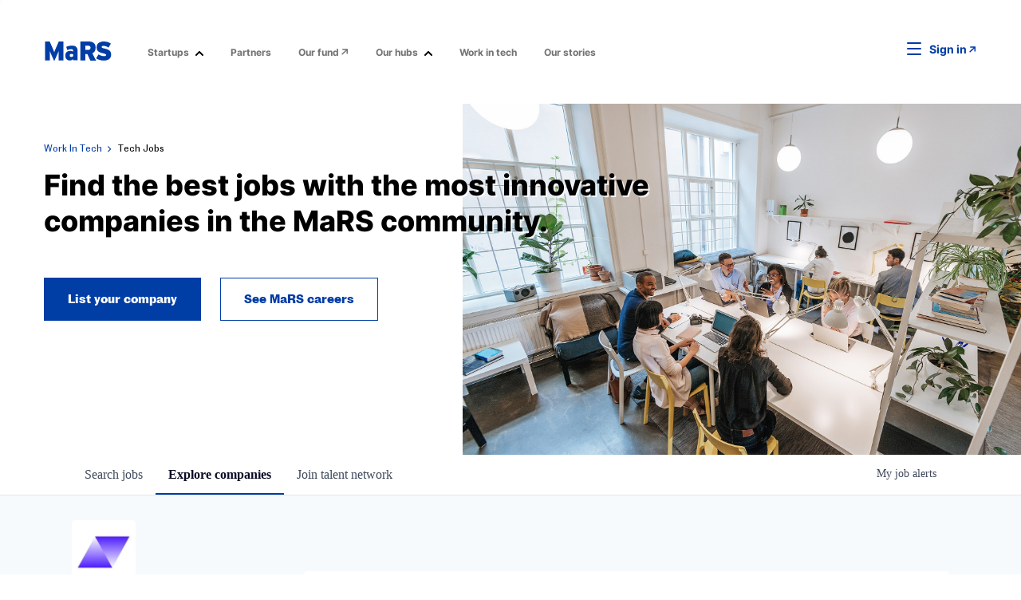

--- FILE ---
content_type: text/html; charset=utf-8
request_url: https://techjobs.marsdd.com/companies/noibu
body_size: 28207
content:
<!DOCTYPE html><html lang="en"><head><link rel="shortcut icon" href="https://cdn.filestackcontent.com/qgEzEndHSlGG6RkBrfvV" data-next-head=""/><title data-next-head="">Noibu | MaRS Discovery District Job Board</title><meta name="description" property="og:description" content="Find the best tech jobs with the most innovative companies in the MaRS community." data-next-head=""/><meta charSet="utf-8" data-next-head=""/><meta name="viewport" content="initial-scale=1.0, width=device-width" data-next-head=""/><link rel="apple-touch-icon" sizes="180x180" href="https://cdn.filestackcontent.com/qgEzEndHSlGG6RkBrfvV" data-next-head=""/><link rel="icon" type="image/png" sizes="32x32" href="https://cdn.filestackcontent.com/qgEzEndHSlGG6RkBrfvV" data-next-head=""/><link rel="icon" type="image/png" sizes="16x16" href="https://cdn.filestackcontent.com/qgEzEndHSlGG6RkBrfvV" data-next-head=""/><link rel="shortcut icon" href="https://cdn.filestackcontent.com/qgEzEndHSlGG6RkBrfvV" data-next-head=""/><meta name="url" property="og:url" content="https://techjobs.marsdd.com" data-next-head=""/><meta name="type" property="og:type" content="website" data-next-head=""/><meta name="title" property="og:title" content="Tech Jobs &amp; Open Positions in Canada | MaRS Discovery District" data-next-head=""/><meta name="image" property="og:image" content="http://cdn.filepicker.io/api/file/yteh342zQWuRnEdGvHM1" data-next-head=""/><meta name="secure_url" property="og:image:secure_url" content="https://cdn.filepicker.io/api/file/yteh342zQWuRnEdGvHM1" data-next-head=""/><meta name="twitter:card" content="summary_large_image" data-next-head=""/><meta name="twitter:image" content="https://cdn.filepicker.io/api/file/yteh342zQWuRnEdGvHM1" data-next-head=""/><meta name="twitter:title" content="Tech Jobs &amp; Open Positions in Canada | MaRS Discovery District" data-next-head=""/><meta name="twitter:description" content="Find the best tech jobs with the most innovative companies in the MaRS community." data-next-head=""/><meta name="google-site-verification" content="CQNnZQRH0dvJgCqWABp64ULhLI69C53ULhWdJemAW_w" data-next-head=""/><script>!function(){var analytics=window.analytics=window.analytics||[];if(!analytics.initialize)if(analytics.invoked)window.console&&console.error&&console.error("Segment snippet included twice.");else{analytics.invoked=!0;analytics.methods=["trackSubmit","trackClick","trackLink","trackForm","pageview","identify","reset","group","track","ready","alias","debug","page","once","off","on","addSourceMiddleware","addIntegrationMiddleware","setAnonymousId","addDestinationMiddleware"];analytics.factory=function(e){return function(){if(window.analytics.initialized)return window.analytics[e].apply(window.analytics,arguments);var i=Array.prototype.slice.call(arguments);i.unshift(e);analytics.push(i);return analytics}};for(var i=0;i<analytics.methods.length;i++){var key=analytics.methods[i];analytics[key]=analytics.factory(key)}analytics.load=function(key,i){var t=document.createElement("script");t.type="text/javascript";t.async=!0;t.src="https://an.getro.com/analytics.js/v1/" + key + "/analytics.min.js";var n=document.getElementsByTagName("script")[0];n.parentNode.insertBefore(t,n);analytics._loadOptions=i};analytics._writeKey="VKRqdgSBA3lFoZSlbeHbrzqQkLPBcP7W";;analytics.SNIPPET_VERSION="4.16.1";
analytics.load("VKRqdgSBA3lFoZSlbeHbrzqQkLPBcP7W");

}}();</script><link rel="stylesheet" href="https://cdn-customers.getro.com/marsdd/style.react.css??v=7d49c166ca9f24905f04271c5fbd729797522e47"/><link rel="preload" href="https://cdn.getro.com/assets/_next/static/css/b1414ae24606c043.css" as="style"/><link rel="stylesheet" href="https://cdn.getro.com/assets/_next/static/css/b1414ae24606c043.css" data-n-g=""/><noscript data-n-css=""></noscript><script defer="" nomodule="" src="https://cdn.getro.com/assets/_next/static/chunks/polyfills-42372ed130431b0a.js"></script><script id="jquery" src="https://ajax.googleapis.com/ajax/libs/jquery/3.6.0/jquery.min.js" defer="" data-nscript="beforeInteractive"></script><script src="https://cdn.getro.com/assets/_next/static/chunks/webpack-ab58b860c16628b6.js" defer=""></script><script src="https://cdn.getro.com/assets/_next/static/chunks/framework-a008f048849dfc11.js" defer=""></script><script src="https://cdn.getro.com/assets/_next/static/chunks/main-4151966bb5b4038b.js" defer=""></script><script src="https://cdn.getro.com/assets/_next/static/chunks/pages/_app-52002506ec936253.js" defer=""></script><script src="https://cdn.getro.com/assets/_next/static/chunks/a86620fd-3b4606652f1c2476.js" defer=""></script><script src="https://cdn.getro.com/assets/_next/static/chunks/07c2d338-19ca01e539922f81.js" defer=""></script><script src="https://cdn.getro.com/assets/_next/static/chunks/8230-afd6e299f7a6ae33.js" defer=""></script><script src="https://cdn.getro.com/assets/_next/static/chunks/4000-0acb5a82151cbee6.js" defer=""></script><script src="https://cdn.getro.com/assets/_next/static/chunks/9091-5cd776e8ee5ad3a3.js" defer=""></script><script src="https://cdn.getro.com/assets/_next/static/chunks/1637-66b68fc38bc6d10a.js" defer=""></script><script src="https://cdn.getro.com/assets/_next/static/chunks/3911-bec3a03c755777c4.js" defer=""></script><script src="https://cdn.getro.com/assets/_next/static/chunks/9117-6f216abbf55ba8cd.js" defer=""></script><script src="https://cdn.getro.com/assets/_next/static/chunks/1446-b10012f4e22f3c87.js" defer=""></script><script src="https://cdn.getro.com/assets/_next/static/chunks/9582-aa7f986fdb36f43c.js" defer=""></script><script src="https://cdn.getro.com/assets/_next/static/chunks/7444-5b216bf1b914fcfd.js" defer=""></script><script src="https://cdn.getro.com/assets/_next/static/chunks/5809-2d37fe16713c0c21.js" defer=""></script><script src="https://cdn.getro.com/assets/_next/static/chunks/pages/companies/%5BcompanySlug%5D-90321ee40d908649.js" defer=""></script><script src="https://cdn.getro.com/assets/_next/static/wVUNz74L36J38sTj2A9V4/_buildManifest.js" defer=""></script><script src="https://cdn.getro.com/assets/_next/static/wVUNz74L36J38sTj2A9V4/_ssgManifest.js" defer=""></script><meta name="sentry-trace" content="9b01a414bf7618ebb55009220672b018-c09c6b3451b9a664-0"/><meta name="baggage" content="sentry-environment=production,sentry-release=08a5512cff5c0e51019517bf0630219b287ce933,sentry-public_key=99c84790fa184cf49c16c34cd7113f75,sentry-trace_id=9b01a414bf7618ebb55009220672b018,sentry-org_id=129958,sentry-sampled=false,sentry-sample_rand=0.20959657735329262,sentry-sample_rate=0.033"/><style data-styled="" data-styled-version="5.3.11">.gVRrUK{box-sizing:border-box;margin:0;min-width:0;font-family:-apple-system,BlinkMacSystemFont,'Segoe UI','Roboto','Oxygen','Ubuntu','Cantarell','Fira Sans','Droid Sans','Helvetica Neue','sans-serif';font-weight:400;font-style:normal;font-size:16px;color:#3F495A;}/*!sc*/
.fyPcag{box-sizing:border-box;margin:0;min-width:0;background-color:#F7FAFC;min-height:100vh;-webkit-flex-direction:column;-ms-flex-direction:column;flex-direction:column;-webkit-align-items:stretch;-webkit-box-align:stretch;-ms-flex-align:stretch;align-items:stretch;}/*!sc*/
.elbZCm{box-sizing:border-box;margin:0;min-width:0;width:100%;}/*!sc*/
.dKubqp{box-sizing:border-box;margin:0;min-width:0;}/*!sc*/
.dFKghv{box-sizing:border-box;margin:0;min-width:0;box-shadow:0 1px 0 0 #e5e5e5;-webkit-flex-direction:row;-ms-flex-direction:row;flex-direction:row;width:100%;background-color:#ffffff;}/*!sc*/
.byBMUo{box-sizing:border-box;margin:0;min-width:0;max-width:100%;width:100%;margin-left:auto;margin-right:auto;}/*!sc*/
@media screen and (min-width:40em){.byBMUo{width:100%;}}/*!sc*/
@media screen and (min-width:65em){.byBMUo{width:1100px;}}/*!sc*/
.hQFgTu{box-sizing:border-box;margin:0;min-width:0;color:#4900FF;position:relative;-webkit-text-decoration:none;text-decoration:none;-webkit-transition:all ease 0.3s;transition:all ease 0.3s;text-transform:capitalize;-webkit-order:0;-ms-flex-order:0;order:0;padding-left:16px;padding-right:16px;padding-top:16px;padding-bottom:16px;font-size:16px;color:#3F495A;display:-webkit-box;display:-webkit-flex;display:-ms-flexbox;display:flex;-webkit-align-items:baseline;-webkit-box-align:baseline;-ms-flex-align:baseline;align-items:baseline;}/*!sc*/
@media screen and (min-width:40em){.hQFgTu{text-transform:capitalize;}}/*!sc*/
@media screen and (min-width:65em){.hQFgTu{text-transform:unset;}}/*!sc*/
.hQFgTu span{display:none;}/*!sc*/
.hQFgTu::after{content:'';position:absolute;left:0;right:0;bottom:0;height:0.125rem;background-color:#4900FF;opacity:0;-webkit-transition:opacity 0.3s;transition:opacity 0.3s;}/*!sc*/
.hQFgTu:hover{color:#3F495A;}/*!sc*/
.hQFgTu:active{background-color:#F7FAFC;-webkit-transform:scale(.94);-ms-transform:scale(.94);transform:scale(.94);}/*!sc*/
.hQFgTu.active{font-weight:600;color:#090925;}/*!sc*/
.hQFgTu.active::after{opacity:1;}/*!sc*/
@media screen and (min-width:40em){.hQFgTu{padding-left:16px;padding-right:16px;}}/*!sc*/
.ekJmTQ{box-sizing:border-box;margin:0;min-width:0;display:none;}/*!sc*/
@media screen and (min-width:40em){.ekJmTQ{display:none;}}/*!sc*/
@media screen and (min-width:65em){.ekJmTQ{display:inline-block;}}/*!sc*/
.cyRTWj{box-sizing:border-box;margin:0;min-width:0;color:#4900FF;position:relative;-webkit-text-decoration:none;text-decoration:none;-webkit-transition:all ease 0.3s;transition:all ease 0.3s;text-transform:capitalize;-webkit-order:1;-ms-flex-order:1;order:1;padding-left:16px;padding-right:16px;padding-top:16px;padding-bottom:16px;font-size:16px;color:#3F495A;display:-webkit-box;display:-webkit-flex;display:-ms-flexbox;display:flex;-webkit-align-items:baseline;-webkit-box-align:baseline;-ms-flex-align:baseline;align-items:baseline;}/*!sc*/
@media screen and (min-width:40em){.cyRTWj{text-transform:capitalize;}}/*!sc*/
@media screen and (min-width:65em){.cyRTWj{text-transform:unset;}}/*!sc*/
.cyRTWj span{display:none;}/*!sc*/
.cyRTWj::after{content:'';position:absolute;left:0;right:0;bottom:0;height:0.125rem;background-color:#4900FF;opacity:0;-webkit-transition:opacity 0.3s;transition:opacity 0.3s;}/*!sc*/
.cyRTWj:hover{color:#3F495A;}/*!sc*/
.cyRTWj:active{background-color:#F7FAFC;-webkit-transform:scale(.94);-ms-transform:scale(.94);transform:scale(.94);}/*!sc*/
.cyRTWj.active{font-weight:600;color:#090925;}/*!sc*/
.cyRTWj.active::after{opacity:1;}/*!sc*/
@media screen and (min-width:40em){.cyRTWj{padding-left:16px;padding-right:16px;}}/*!sc*/
.kPzaxb{box-sizing:border-box;margin:0;min-width:0;color:#4900FF;position:relative;-webkit-text-decoration:none;text-decoration:none;-webkit-transition:all ease 0.3s;transition:all ease 0.3s;text-transform:unset;-webkit-order:2;-ms-flex-order:2;order:2;padding-left:16px;padding-right:16px;padding-top:16px;padding-bottom:16px;font-size:16px;color:#3F495A;display:-webkit-box;display:-webkit-flex;display:-ms-flexbox;display:flex;-webkit-align-items:center;-webkit-box-align:center;-ms-flex-align:center;align-items:center;}/*!sc*/
.kPzaxb span{display:none;}/*!sc*/
.kPzaxb::after{content:'';position:absolute;left:0;right:0;bottom:0;height:0.125rem;background-color:#4900FF;opacity:0;-webkit-transition:opacity 0.3s;transition:opacity 0.3s;}/*!sc*/
.kPzaxb:hover{color:#3F495A;}/*!sc*/
.kPzaxb:active{background-color:#F7FAFC;-webkit-transform:scale(.94);-ms-transform:scale(.94);transform:scale(.94);}/*!sc*/
.kPzaxb.active{font-weight:600;color:#090925;}/*!sc*/
.kPzaxb.active::after{opacity:1;}/*!sc*/
@media screen and (min-width:40em){.kPzaxb{padding-left:16px;padding-right:16px;}}/*!sc*/
.jQZwAb{box-sizing:border-box;margin:0;min-width:0;display:inline-block;}/*!sc*/
@media screen and (min-width:40em){.jQZwAb{display:inline-block;}}/*!sc*/
@media screen and (min-width:65em){.jQZwAb{display:none;}}/*!sc*/
.ioCEHO{box-sizing:border-box;margin:0;min-width:0;margin-left:auto;margin-right:16px;text-align:left;-webkit-flex-direction:column;-ms-flex-direction:column;flex-direction:column;-webkit-order:9999;-ms-flex-order:9999;order:9999;}/*!sc*/
@media screen and (min-width:40em){.ioCEHO{margin-right:16px;}}/*!sc*/
@media screen and (min-width:65em){.ioCEHO{margin-right:0;}}/*!sc*/
.iJaGyT{box-sizing:border-box;margin:0;min-width:0;position:relative;cursor:pointer;-webkit-transition:all ease 0.3s;transition:all ease 0.3s;border-radius:4px;font-size:16px;font-weight:500;display:-webkit-box;display:-webkit-flex;display:-ms-flexbox;display:flex;-webkit-tap-highlight-color:transparent;-webkit-align-items:center;-webkit-box-align:center;-ms-flex-align:center;align-items:center;font-family:-apple-system,BlinkMacSystemFont,'Segoe UI','Roboto','Oxygen','Ubuntu','Cantarell','Fira Sans','Droid Sans','Helvetica Neue','sans-serif';color:#3F495A;background-color:#FFFFFF;border-style:solid;border-color:#A3B1C2;border-width:1px;border:none;border-color:transparent;width:small;height:small;margin-top:8px;padding:8px 16px;padding-right:0;-webkit-align-self:center;-ms-flex-item-align:center;align-self:center;font-size:14px;}/*!sc*/
.iJaGyT:active{-webkit-transform:scale(.94);-ms-transform:scale(.94);transform:scale(.94);box-shadow:inset 0px 1.875px 1.875px rgba(0,0,0,0.12);}/*!sc*/
.iJaGyT:disabled{color:#A3B1C2;}/*!sc*/
.iJaGyT:hover{background-color:#F7FAFC;}/*!sc*/
.iJaGyT [role="progressbar"] > div > div{border-color:rgba(63,73,90,0.2);border-top-color:#090925;}/*!sc*/
@media screen and (min-width:40em){.iJaGyT{border-color:#A3B1C2;}}/*!sc*/
@media screen and (min-width:40em){.iJaGyT{padding-right:16px;}}/*!sc*/
.jUfIjB{box-sizing:border-box;margin:0;min-width:0;display:none;}/*!sc*/
@media screen and (min-width:40em){.jUfIjB{display:block;}}/*!sc*/
.iqghoL{box-sizing:border-box;margin:0;min-width:0;margin-left:auto !important;margin-right:auto !important;box-sizing:border-box;max-width:100%;position:static;z-index:1;margin-left:auto;margin-right:auto;width:100%;padding-top:0;padding-left:16px;padding-right:16px;padding-bottom:64px;}/*!sc*/
@media screen and (min-width:40em){.iqghoL{width:100%;}}/*!sc*/
@media screen and (min-width:65em){.iqghoL{width:1132px;}}/*!sc*/
.etzjPe{box-sizing:border-box;margin:0;min-width:0;margin-top:32px;margin-bottom:32px;-webkit-flex-direction:column;-ms-flex-direction:column;flex-direction:column;}/*!sc*/
@media screen and (min-width:40em){.etzjPe{-webkit-flex-direction:column;-ms-flex-direction:column;flex-direction:column;}}/*!sc*/
@media screen and (min-width:65em){.etzjPe{-webkit-flex-direction:row;-ms-flex-direction:row;flex-direction:row;}}/*!sc*/
.kLtriP{box-sizing:border-box;margin:0;min-width:0;width:100%;padding-left:0;padding-right:0;}/*!sc*/
@media screen and (min-width:40em){.kLtriP{width:100%;padding-right:0;}}/*!sc*/
@media screen and (min-width:65em){.kLtriP{width:25%;padding-right:16px;}}/*!sc*/
.eMPMyx{box-sizing:border-box;margin:0;min-width:0;-webkit-flex-direction:column;-ms-flex-direction:column;flex-direction:column;}/*!sc*/
.bFbbhu{box-sizing:border-box;margin:0;min-width:0;-webkit-flex-direction:row;-ms-flex-direction:row;flex-direction:row;}/*!sc*/
@media screen and (min-width:40em){.bFbbhu{-webkit-flex-direction:row;-ms-flex-direction:row;flex-direction:row;}}/*!sc*/
@media screen and (min-width:65em){.bFbbhu{-webkit-flex-direction:column;-ms-flex-direction:column;flex-direction:column;}}/*!sc*/
.cOBlWE{box-sizing:border-box;margin:0;min-width:0;height:80px;margin-bottom:0;margin-right:8px;width:80px;}/*!sc*/
@media screen and (min-width:40em){.cOBlWE{margin-bottom:0;margin-right:8px;}}/*!sc*/
@media screen and (min-width:65em){.cOBlWE{margin-bottom:8px;margin-right:0;}}/*!sc*/
.YwisV{box-sizing:border-box;margin:0;min-width:0;-webkit-flex-direction:column;-ms-flex-direction:column;flex-direction:column;-webkit-box-pack:center;-webkit-justify-content:center;-ms-flex-pack:center;justify-content:center;}/*!sc*/
.pPXHF{box-sizing:border-box;margin:0;min-width:0;font-weight:600;-webkit-align-self:center;-ms-flex-item-align:center;align-self:center;font-size:28px;line-height:1.4;color:#090925;}/*!sc*/
@media screen and (min-width:40em){.pPXHF{-webkit-align-self:center;-ms-flex-item-align:center;align-self:center;}}/*!sc*/
@media screen and (min-width:65em){.pPXHF{-webkit-align-self:unset;-ms-flex-item-align:unset;align-self:unset;}}/*!sc*/
.jdOgZP{box-sizing:border-box;margin:0;min-width:0;-webkit-text-decoration:none !important;text-decoration:none !important;line-height:17px;font-size:14px;-webkit-align-items:center;-webkit-box-align:center;-ms-flex-align:center;align-items:center;display:-webkit-box;display:-webkit-flex;display:-ms-flexbox;display:flex;color:#67738B;}/*!sc*/
.eaqeSC{box-sizing:border-box;margin:0;min-width:0;row-gap:16px;margin-top:40px;margin-bottom:40px;-webkit-flex-direction:column;-ms-flex-direction:column;flex-direction:column;}/*!sc*/
.jMwpwM{box-sizing:border-box;margin:0;min-width:0;}/*!sc*/
.jMwpwM > p:first-child{margin-bottom:4px;text-transform:uppercase;color:#67738B;font-size:12px;line-height:14px;-webkit-letter-spacing:1px;-moz-letter-spacing:1px;-ms-letter-spacing:1px;letter-spacing:1px;}/*!sc*/
.jMwpwM > p:last-child{text-transform:none;color:#3F495A;line-height:17px;font-size:14px;}/*!sc*/
.ezVlLB{box-sizing:border-box;margin:0;min-width:0;height:24px;}/*!sc*/
.kCLvdc{box-sizing:border-box;margin:0;min-width:0;height:16px;width:16px;margin-right:8px;color:#4a4a4a;}/*!sc*/
.hjIfoF{box-sizing:border-box;margin:0;min-width:0;line-height:22.4px;font-size:16px;color:#3F495A;margin-bottom:40px;}/*!sc*/
.UDiJj{box-sizing:border-box;margin:0;min-width:0;-webkit-appearance:none;-moz-appearance:none;appearance:none;display:inline-block;text-align:center;line-height:inherit;-webkit-text-decoration:none;text-decoration:none;font-size:inherit;padding-left:16px;padding-right:16px;padding-top:8px;padding-bottom:8px;color:#ffffff;background-color:#4900FF;border:none;border-radius:4px;position:relative;z-index:2;-webkit-box-pack:unset;-webkit-justify-content:unset;-ms-flex-pack:unset;justify-content:unset;-webkit-text-decoration:underline;text-decoration:underline;cursor:pointer;border-radius:0;border:none;padding:0;background-color:transparent;color:inherit;display:-webkit-box;display:-webkit-flex;display:-ms-flexbox;display:flex;-webkit-align-items:center;-webkit-box-align:center;-ms-flex-align:center;align-items:center;-webkit-text-decoration:none;text-decoration:none;font-size:13px;line-height:16px;color:#67738B;padding-top:4px;margin-bottom:64px;font-size:14px;color:#67738B;-webkit-align-items:center;-webkit-box-align:center;-ms-flex-align:center;align-items:center;display:-webkit-box;display:-webkit-flex;display:-ms-flexbox;display:flex;}/*!sc*/
@media screen and (min-width:40em){.UDiJj{margin-bottom:64px;}}/*!sc*/
@media screen and (min-width:65em){.UDiJj{margin-bottom:0;}}/*!sc*/
.inYcWd{box-sizing:border-box;margin:0;min-width:0;stroke:#67738B;-webkit-flex-shrink:0;-ms-flex-negative:0;flex-shrink:0;margin-right:8px;height:16px;width:16px;}/*!sc*/
.kkEXQG{box-sizing:border-box;margin:0;min-width:0;color:#090925;display:block;font-size:18px;margin-bottom:16px;}/*!sc*/
@media screen and (min-width:40em){.kkEXQG{display:block;}}/*!sc*/
@media screen and (min-width:65em){.kkEXQG{display:none;}}/*!sc*/
.eNBhGm{box-sizing:border-box;margin:0;min-width:0;width:100%;padding-left:0;padding-right:0;}/*!sc*/
@media screen and (min-width:40em){.eNBhGm{width:100%;padding-left:0;}}/*!sc*/
@media screen and (min-width:65em){.eNBhGm{width:75%;padding-left:16px;}}/*!sc*/
.bkhDTe{box-sizing:border-box;margin:0;min-width:0;margin-top:64px;margin-bottom:32px;}/*!sc*/
.dOjeRb{box-sizing:border-box;margin:0;min-width:0;padding-left:16px;padding-right:16px;padding-top:8px;padding-bottom:8px;background:white;border:none;box-shadow:0px 1px 0px 0px rgba(0,0,0,0.06);border-radius:4px;padding:16px;margin-top:0px;margin-bottom:0px;}/*!sc*/
.dPOMYt{box-sizing:border-box;margin:0;min-width:0;position:relative;-webkit-flex-direction:column;-ms-flex-direction:column;flex-direction:column;}/*!sc*/
.eafdQG{box-sizing:border-box;margin:0;min-width:0;gap:8px;position:relative;-webkit-flex-direction:column;-ms-flex-direction:column;flex-direction:column;padding-bottom:8px;-webkit-align-items:flex-start;-webkit-box-align:flex-start;-ms-flex-align:flex-start;align-items:flex-start;}/*!sc*/
@media screen and (min-width:40em){.eafdQG{-webkit-flex-direction:column;-ms-flex-direction:column;flex-direction:column;}}/*!sc*/
@media screen and (min-width:65em){.eafdQG{-webkit-flex-direction:row;-ms-flex-direction:row;flex-direction:row;}}/*!sc*/
.dtqdsu{box-sizing:border-box;margin:0;min-width:0;-webkit-align-items:center;-webkit-box-align:center;-ms-flex-align:center;align-items:center;width:100%;position:relative;}/*!sc*/
.hNsqQD{box-sizing:border-box;margin:0;min-width:0;-webkit-align-self:center;-ms-flex-item-align:center;align-self:center;-webkit-flex-shrink:0;-ms-flex-negative:0;flex-shrink:0;stroke:currentColor;position:absolute;left:16px;color:#67738B;height:16px;width:16px;}/*!sc*/
.jPrzrh{box-sizing:border-box;margin:0;min-width:0;display:block;width:100%;padding:8px;-webkit-appearance:none;-moz-appearance:none;appearance:none;font-size:inherit;line-height:inherit;border:1px solid;border-radius:4px;color:inherit;background-color:transparent;border-color:#8797AB;font-size:16px;-webkit-transition:all .3s;transition:all .3s;color:#3F495A;background-color:#FFFFFF;border-color:#8797AB !important;padding-left:40px;padding-right:12px;padding-top:8px;padding-bottom:8px;font-size:16px;line-height:22px;height:40px;font-family:inherit!important;border-radius:4px;border:1px solid;height:56px;}/*!sc*/
.jPrzrh:disabled{background-color:#EDF2F7;color:#67738B;border-color:#DEE4ED;opacity:1;}/*!sc*/
.jPrzrh::-webkit-input-placeholder{color:#8797AB;}/*!sc*/
.jPrzrh::-moz-placeholder{color:#8797AB;}/*!sc*/
.jPrzrh:-ms-input-placeholder{color:#8797AB;}/*!sc*/
.jPrzrh::placeholder{color:#8797AB;}/*!sc*/
.jPrzrh:focus{outline:none !important;border-color:#3F495A;}/*!sc*/
.jPrzrh::-webkit-input-placeholder{color:#8797AB;font-size:16px;}/*!sc*/
.jPrzrh::-moz-placeholder{color:#8797AB;font-size:16px;}/*!sc*/
.jPrzrh:-ms-input-placeholder{color:#8797AB;font-size:16px;}/*!sc*/
.jPrzrh::placeholder{color:#8797AB;font-size:16px;}/*!sc*/
.gpYOrq{box-sizing:border-box;margin:0;min-width:0;width:100%;max-width:100%;position:relative;}/*!sc*/
@media screen and (min-width:40em){.gpYOrq{max-width:100%;}}/*!sc*/
@media screen and (min-width:65em){.gpYOrq{max-width:216px;}}/*!sc*/
.ifTlGn{box-sizing:border-box;margin:0;min-width:0;border:1px solid;border-color:#8797AB;border-radius:4px;height:56px;width:100%;color:#3F495A;font-size:16px;line-height:24px;-webkit-box-pack:justify;-webkit-justify-content:space-between;-ms-flex-pack:justify;justify-content:space-between;-webkit-align-items:center;-webkit-box-align:center;-ms-flex-align:center;align-items:center;padding:12px 16px;cursor:pointer;}/*!sc*/
.hMzqbi{box-sizing:border-box;margin:0;min-width:0;-webkit-box-pack:justify;-webkit-justify-content:space-between;-ms-flex-pack:justify;justify-content:space-between;-webkit-align-items:center;-webkit-box-align:center;-ms-flex-align:center;align-items:center;gap:8px;}/*!sc*/
.gKbVEE{box-sizing:border-box;margin:0;min-width:0;width:16px;height:16px;}/*!sc*/
.hOzwRQ{box-sizing:border-box;margin:0;min-width:0;color:#67738B;width:16px;height:16px;}/*!sc*/
.bQTaFj{box-sizing:border-box;margin:0;min-width:0;position:relative;width:100%;}/*!sc*/
.bQTaFj svg{margin-left:0px;}/*!sc*/
.CPtuy{box-sizing:border-box;margin:0;min-width:0;display:block;width:100%;padding:8px;-webkit-appearance:none;-moz-appearance:none;appearance:none;font-size:inherit;line-height:inherit;border:1px solid;border-radius:4px;color:inherit;background-color:transparent;border-color:#8797AB;font-size:16px;-webkit-transition:all .3s;transition:all .3s;color:#3F495A;background-color:#FFFFFF;border-color:#8797AB !important;padding-left:40px;padding-right:12px;padding-top:8px;padding-bottom:8px;font-size:16px;line-height:22px;height:40px;font-family:inherit!important;border-radius:4px;border:1px solid;-webkit-transition:none;transition:none;text-transform:none;height:56px;}/*!sc*/
.CPtuy:disabled{background-color:#EDF2F7;color:#67738B;border-color:#DEE4ED;opacity:1;}/*!sc*/
.CPtuy::-webkit-input-placeholder{color:#8797AB;}/*!sc*/
.CPtuy::-moz-placeholder{color:#8797AB;}/*!sc*/
.CPtuy:-ms-input-placeholder{color:#8797AB;}/*!sc*/
.CPtuy::placeholder{color:#8797AB;}/*!sc*/
.CPtuy:focus{outline:none !important;border-color:#3F495A;}/*!sc*/
.CPtuy::-webkit-input-placeholder{color:#8797AB;font-size:16px;}/*!sc*/
.CPtuy::-moz-placeholder{color:#8797AB;font-size:16px;}/*!sc*/
.CPtuy:-ms-input-placeholder{color:#8797AB;font-size:16px;}/*!sc*/
.CPtuy::placeholder{color:#8797AB;font-size:16px;}/*!sc*/
.gaTgQg{box-sizing:border-box;margin:0;min-width:0;stroke:#67738B;background:transparent;position:absolute;right:16px;cursor:pointer;display:-webkit-box;display:-webkit-flex;display:-ms-flexbox;display:flex;-webkit-align-items:center;-webkit-box-align:center;-ms-flex-align:center;align-items:center;color:#67738B;}/*!sc*/
.fhUgHl{box-sizing:border-box;margin:0;min-width:0;-webkit-align-self:center;-ms-flex-item-align:center;align-self:center;-webkit-flex-shrink:0;-ms-flex-negative:0;flex-shrink:0;stroke:currentColor;color:#67738B;width:1em;height:1em;}/*!sc*/
.ePOtqE{box-sizing:border-box;margin:0;min-width:0;gap:24px;-webkit-flex-direction:column;-ms-flex-direction:column;flex-direction:column;}/*!sc*/
@media screen and (min-width:40em){.ePOtqE{gap:8px;-webkit-flex-direction:row;-ms-flex-direction:row;flex-direction:row;}}/*!sc*/
.imIhDR{box-sizing:border-box;margin:0;min-width:0;gap:0px;width:100%;}/*!sc*/
@media screen and (min-width:40em){.imIhDR{gap:0px;}}/*!sc*/
@media screen and (min-width:65em){.imIhDR{gap:8px;}}/*!sc*/
@media screen and (min-width:40em){.imIhDR{width:50%;}}/*!sc*/
@media screen and (min-width:65em){.imIhDR{width:100%;}}/*!sc*/
.hBsjQI{box-sizing:border-box;margin:0;min-width:0;overflow:hidden;z-index:1;max-width:850px;}/*!sc*/
.kDugEE{box-sizing:border-box;margin:0;min-width:0;display:none;gap:8px;-webkit-flex-wrap:wrap;-ms-flex-wrap:wrap;flex-wrap:wrap;height:34px;overflow:hidden;}/*!sc*/
@media screen and (min-width:40em){.kDugEE{display:none;}}/*!sc*/
@media screen and (min-width:65em){.kDugEE{display:-webkit-box;display:-webkit-flex;display:-ms-flexbox;display:flex;}}/*!sc*/
.kDugEE button{padding:0px;}/*!sc*/
.eLEnDy{box-sizing:border-box;margin:0;min-width:0;box-sizing:border-box;-webkit-order:1;-ms-flex-order:1;order:1;}/*!sc*/
.gEjMnB{box-sizing:border-box;margin:0;min-width:0;z-index:999;border:1px solid;border-radius:4px;-webkit-align-items:left;-webkit-box-align:left;-ms-flex-align:left;align-items:left;width:100%;padding:4px 16px;-webkit-box-pack:justify;-webkit-justify-content:space-between;-ms-flex-pack:justify;justify-content:space-between;gap:4px;border-color:#DEE4ED;height:32px;position:relative;cursor:pointer;}/*!sc*/
@media screen and (min-width:40em){.gEjMnB{-webkit-align-items:center;-webkit-box-align:center;-ms-flex-align:center;align-items:center;width:auto;}}/*!sc*/
.bTFOLE{box-sizing:border-box;margin:0;min-width:0;font-size:14px;font-weight:500;line-height:24px;color:#3F495A;}/*!sc*/
.jKkGwI{box-sizing:border-box;margin:0;min-width:0;-webkit-align-self:center;-ms-flex-item-align:center;align-self:center;-webkit-flex-shrink:0;-ms-flex-negative:0;flex-shrink:0;color:#3F495A;width:16px;height:16px;}/*!sc*/
.jKkGwI stroke{main:#3F495A;dark:#090925;subtle:#67738B;placeholder:#8797AB;link:#3F495A;link-accent:#4900FF;error:#D90218;}/*!sc*/
.kxjAFd{box-sizing:border-box;margin:0;min-width:0;box-sizing:border-box;-webkit-order:2;-ms-flex-order:2;order:2;}/*!sc*/
.cYZSww{box-sizing:border-box;margin:0;min-width:0;box-sizing:border-box;-webkit-order:3;-ms-flex-order:3;order:3;}/*!sc*/
.disCzZ{box-sizing:border-box;margin:0;min-width:0;padding-top:8px;-webkit-box-pack:end;-webkit-justify-content:flex-end;-ms-flex-pack:end;justify-content:flex-end;}/*!sc*/
.cMUIwX{box-sizing:border-box;margin:0;min-width:0;color:#4900FF;position:relative;text-align:right;-webkit-text-decoration:none;text-decoration:none;color:#67738B !important;font-size:12px;}/*!sc*/
.cMUIwX:hover{color:#3F495A !important;-webkit-text-decoration:underline;text-decoration:underline;}/*!sc*/
.dYKEfL{box-sizing:border-box;margin:0;min-width:0;margin-top:16px;}/*!sc*/
.gzvRyC{box-sizing:border-box;margin:0;min-width:0;-webkit-flex-direction:column;-ms-flex-direction:column;flex-direction:column;padding-bottom:32px;}/*!sc*/
.jVkuIv{box-sizing:border-box;margin:0;min-width:0;padding-bottom:8px;}/*!sc*/
.eeJJhv{box-sizing:border-box;margin:0;min-width:0;padding-left:5px;padding-right:5px;font-size:14px;margin-right:8px;}/*!sc*/
.cPisjV{box-sizing:border-box;margin:0;min-width:0;width:40px;height:40px;border-width:4px;border-radius:99999px;border-style:solid;border-color:#DEE4ED;border-top-color:#4900FF;-webkit-animation:animationSpin 1s linear infinite;animation:animationSpin 1s linear infinite;margin:auto;display:block;}/*!sc*/
.fIUOoG{box-sizing:border-box;margin:0;min-width:0;justify-self:flex-end;margin-top:auto;-webkit-flex-direction:row;-ms-flex-direction:row;flex-direction:row;width:100%;background-color:transparent;padding-top:32px;padding-bottom:32px;}/*!sc*/
.Jizzq{box-sizing:border-box;margin:0;min-width:0;width:100%;margin-left:auto;margin-right:auto;-webkit-flex-direction:column;-ms-flex-direction:column;flex-direction:column;text-align:center;}/*!sc*/
@media screen and (min-width:40em){.Jizzq{width:1100px;}}/*!sc*/
.fONCsf{box-sizing:border-box;margin:0;min-width:0;color:#4900FF;-webkit-align-self:center;-ms-flex-item-align:center;align-self:center;margin-bottom:16px;color:#090925;width:120px;}/*!sc*/
.bfORaf{box-sizing:border-box;margin:0;min-width:0;color:currentColor;width:100%;height:auto;}/*!sc*/
.gkPOSa{box-sizing:border-box;margin:0;min-width:0;-webkit-flex-direction:row;-ms-flex-direction:row;flex-direction:row;-webkit-box-pack:center;-webkit-justify-content:center;-ms-flex-pack:center;justify-content:center;-webkit-flex-wrap:wrap;-ms-flex-wrap:wrap;flex-wrap:wrap;}/*!sc*/
.hDtUlk{box-sizing:border-box;margin:0;min-width:0;-webkit-appearance:none;-moz-appearance:none;appearance:none;display:inline-block;text-align:center;line-height:inherit;-webkit-text-decoration:none;text-decoration:none;font-size:inherit;padding-left:16px;padding-right:16px;padding-top:8px;padding-bottom:8px;color:#ffffff;background-color:#4900FF;border:none;border-radius:4px;padding-left:8px;padding-right:8px;font-size:16px;position:relative;z-index:2;cursor:pointer;-webkit-transition:all ease 0.3s;transition:all ease 0.3s;border-radius:4px;font-weight:500;display:-webkit-box;display:-webkit-flex;display:-ms-flexbox;display:flex;-webkit-tap-highlight-color:transparent;-webkit-align-items:center;-webkit-box-align:center;-ms-flex-align:center;align-items:center;font-family:-apple-system,BlinkMacSystemFont,'Segoe UI','Roboto','Oxygen','Ubuntu','Cantarell','Fira Sans','Droid Sans','Helvetica Neue','sans-serif';color:#3F495A;background-color:transparent;border-style:solid;border-color:#A3B1C2;border-width:1px;border:none;-webkit-box-pack:unset;-webkit-justify-content:unset;-ms-flex-pack:unset;justify-content:unset;-webkit-text-decoration:none;text-decoration:none;white-space:nowrap;margin-right:16px;padding:0;color:#67738B;padding-top:4px;padding-bottom:4px;font-size:12px;}/*!sc*/
.hDtUlk:active{-webkit-transform:scale(.94);-ms-transform:scale(.94);transform:scale(.94);box-shadow:inset 0px 1.875px 1.875px rgba(0,0,0,0.12);}/*!sc*/
.hDtUlk:disabled{color:#A3B1C2;}/*!sc*/
.hDtUlk:hover{-webkit-text-decoration:underline;text-decoration:underline;}/*!sc*/
.hDtUlk [role="progressbar"] > div > div{border-color:rgba(63,73,90,0.2);border-top-color:#090925;}/*!sc*/
data-styled.g1[id="sc-aXZVg"]{content:"gVRrUK,fyPcag,elbZCm,dKubqp,dFKghv,byBMUo,hQFgTu,ekJmTQ,cyRTWj,kPzaxb,jQZwAb,ioCEHO,iJaGyT,jUfIjB,iqghoL,etzjPe,kLtriP,eMPMyx,bFbbhu,cOBlWE,YwisV,pPXHF,jdOgZP,eaqeSC,jMwpwM,ezVlLB,kCLvdc,hjIfoF,UDiJj,inYcWd,kkEXQG,eNBhGm,bkhDTe,dOjeRb,dPOMYt,eafdQG,dtqdsu,hNsqQD,jPrzrh,gpYOrq,ifTlGn,hMzqbi,gKbVEE,hOzwRQ,bQTaFj,CPtuy,gaTgQg,fhUgHl,ePOtqE,imIhDR,hBsjQI,kDugEE,eLEnDy,gEjMnB,bTFOLE,jKkGwI,kxjAFd,cYZSww,disCzZ,cMUIwX,dYKEfL,gzvRyC,jVkuIv,eeJJhv,cPisjV,fIUOoG,Jizzq,fONCsf,bfORaf,gkPOSa,hDtUlk,"}/*!sc*/
.fteAEG{display:-webkit-box;display:-webkit-flex;display:-ms-flexbox;display:flex;}/*!sc*/
data-styled.g2[id="sc-gEvEer"]{content:"fteAEG,"}/*!sc*/
.VWXkL{box-sizing:border-box;margin:0;min-width:0;position:relative;font-weight:500;color:#3F495A;height:100%;width:100%;border-radius:4px;}/*!sc*/
.cVYRew{box-sizing:border-box;margin:0;min-width:0;max-width:100%;height:auto;border-radius:4px;overflow:hidden;object-fit:contain;width:100%;height:100%;}/*!sc*/
.exMvxQ{box-sizing:border-box;margin:0;min-width:0;-webkit-text-decoration:none;text-decoration:none;color:currentColor;width:100%;height:auto;}/*!sc*/
data-styled.g3[id="sc-eqUAAy"]{content:"VWXkL,cVYRew,exMvxQ,"}/*!sc*/
.gQycbC{display:-webkit-box;display:-webkit-flex;display:-ms-flexbox;display:flex;}/*!sc*/
data-styled.g4[id="sc-fqkvVR"]{content:"gQycbC,"}/*!sc*/
</style></head><body id="main-wrapper" class="custom-design-marsdd"><div id="root"></div><div id="__next"><div class="sc-aXZVg gVRrUK"><div class="" style="position:fixed;top:0;left:0;height:2px;background:transparent;z-index:99999999999;width:100%"><div class="" style="height:100%;background:#4900FF;transition:all 500ms ease;width:0%"><div style="box-shadow:0 0 10px #4900FF, 0 0 10px #4900FF;width:5%;opacity:1;position:absolute;height:100%;transition:all 500ms ease;transform:rotate(3deg) translate(0px, -4px);left:-10rem"></div></div></div><div id="wlc-main" class="sc-aXZVg sc-gEvEer fyPcag fteAEG"><div width="1" class="sc-aXZVg elbZCm"><div data-testid="custom-header" id="marsdd-custom-header" class="sc-aXZVg dKubqp marsdd-custom-part"><div
  class="cd-wrapper cd-wrapper-header container--wide home wp-singular page wp-theme-marsdd-chapter no-js"
>
  <div class="search-overlay">
    <div class="search-overlay__top">
      <div class="container search-overlay__container">
        <input
          type="text"
          class="search-overlay__search-box"
          placeholder="What are you looking for?"
          name="s"
          id="search-term"
          autocomplete="off"
          aria-label="Search"
        />
        <i class="search-overlay__close" aria-hidden="true"></i>
      </div>
    </div>

    <div class="container">
      <div class="search-overlay__results"></div>
    </div>
  </div>

  <header class="site-header header--main" tabindex="0">
    <div class="container-this-one-cd site-header__container">
      <div class="site-header__logo-text white">
        <a
          href="https://www.marsdd.com"
          class="site-header__logo-link"
          title="MaRS Discovery District"
          tabindex="0"
          aria-label="website logo"
        >
          <svg
            version="1.1"
            shape-rendering="crispEdges"
            role="presentation"
            xmlns="http://www.w3.org/2000/svg"
            xmlns:xlink="http://www.w3.org/1999/xlink"
            width="85"
            height="26"
            x="0px"
            y="0px"
            viewBox="0 0 85 26"
            style="enable-background: new 0 0 85 26"
            xml:space="preserve"
          >
            <g fill="#FFF" fill-rule="evenodd">
              <path
                d="M18.5,24.8v-5.7c0-2.3,0-4.5,0.1-6.3c-0.7,1.8-1.9,4.5-2.6,6.2l-3,6.6L10,19c-0.9-2.1-1.8-4.1-2.6-6.2
                c0.1,1.8,0.1,4,0.1,6.3v5.7h-6V1h5.8l2.8,6.4c1.4,3.1,2.5,5.9,2.9,7.2c0.4-1.4,1.4-3.9,2.9-7.2L18.7,1h5.8v23.8L18.5,24.8
                M36.7,17.1c-0.7-0.3-1.4-0.5-2.5-0.5c-1.2,0-1.8,0.7-1.8,1.9c0,1.1,0.6,1.9,1.8,1.9c1,0,2-0.4,2.5-0.9V17.1z M36.7,24.4v-1.2
                c-1.1,0.9-2.6,1.6-4.2,1.6c-3.3,0-5.6-2.2-5.6-6.2c0-3.9,2.5-5.8,6.2-5.8c1.6,0,2.6,0.3,3.6,0.8v-0.9c0-1.6-0.8-2.1-2.4-2.1
                c-1.8,0-3.1,0.3-4.8,1.3L28,7.8c2.1-1.1,4.4-1.6,7.4-1.6c4.8,0,6.9,2.5,6.9,6.7v11.7C42.3,24.4,36.7,24.4,36.7,24.4z M55.7,6.3h-3.8
                v5.2h3.7c2,0,2.9-1,2.9-2.7C58.5,7.4,57.7,6.3,55.7,6.3L55.7,6.3z M58.2,24.7l-3.7-8H52v8h-6.2V1H56c5.3,0,8.9,2.1,8.9,7.8
                c0,3.6-1.6,5.8-4.1,7l4.6,9.1h-7.2V24.7z M75,24.9c-3.7,0-7.2-1.2-9.5-2.8l3-5c1.7,1.2,4.5,2.3,6.6,2.3c2.2,0,2.9-0.4,2.9-1.5
                c0-0.9-0.8-1.4-3.8-2.1c-5.5-1.3-8.1-2.8-8.1-7.4C66,3.9,69.5,1,75,1c3.8,0,6.6,1,9,2.7l-3,5c-2-1.4-4-2.2-6.3-2.2
                c-1.9,0-2.3,0.6-2.3,1.4c0,0.9,0.8,1.3,3.7,1.9c5.7,1.4,8.2,3.2,8.2,7.5C84.3,22.8,80.4,24.9,75,24.9"
              ></path>
            </g>
          </svg>
        </a>
      </div>

      <div class="site-header__menu" tabindex="0">
        <nav class="main-nav">
          <div class="menu-main-navigation-container"
            ><ul
              id="primary-menu"
              class="navigation__menu navigation__menu--top"
              role="menu"
            >
              <li
                id="menu-item-239046"
                class="menu-item menu-item-type-custom menu-item-object-custom menu-item-has-children menu-item-239046"
                role="menuitem"
                aria-haspopup="false"
                ><a
                  href="https://www.marsdd.com/startups/"
                  aria-haspopup="true"
                  aria-expanded="false"
                  >Startups</a
                >
                <div class="sub-menu-wrap"
                  ><ul class="sub-menu">
                    <li
                      id="menu-item-239047"
                      class="menu-item menu-item-type-custom menu-item-object-custom menu-item-239047"
                      role="menuitem"
                      aria-haspopup="false"
                      ><a
                        href="https://www.marsdd.com/startups/"
                        aria-haspopup="true"
                        aria-expanded="false"
                        >Membership</a
                      ></li
                    >
                    <li
                      id="menu-item-240546"
                      class="menu-item menu-item-type-custom menu-item-object-custom menu-item-240546"
                      role="menuitem"
                      aria-haspopup="false"
                      ><a
                        href="https://www.marsdd.com/connect/"
                        aria-haspopup="true"
                        aria-expanded="false"
                        >MaRS Connect</a
                      ></li
                    >
                    <li
                      id="menu-item-239048"
                      class="menu-item menu-item-type-custom menu-item-object-custom menu-item-239048"
                      role="menuitem"
                      aria-haspopup="false"
                      ><a
                        href="https://app.marsdd.com/directory/"
                        aria-haspopup="true"
                        aria-expanded="false"
                        target="_blank"
                        rel="noopener"
                        aria-label="Opens in a new window"
                        >Directory</a
                      ></li
                    >
                  </ul></div
                >
              </li>
              <li
                id="menu-item-192199"
                class="menu-item menu-item-type-post_type menu-item-object-page menu-item-192199"
                role="menuitem"
                aria-haspopup="false"
                ><a
                  href="https://www.marsdd.com/partners/"
                  aria-haspopup="true"
                  aria-expanded="false"
                  >Partners</a
                ></li
              >
              <li
                id="menu-item-231164"
                class="menu-item menu-item-type-custom menu-item-object-custom menu-item-231164"
                role="menuitem"
                aria-haspopup="false"
                ><a
                  href="https://marsiaf.com"
                  aria-haspopup="true"
                  aria-expanded="false"
                  target="_blank"
                  rel="noopener"
                  aria-label="Opens in a new window"
                  >Our fund</a
                ></li
              >
              <li
                id="menu-item-235303"
                class="menu-item menu-item-type-custom menu-item-object-custom menu-item-has-children menu-item-235303"
                role="menuitem"
                aria-haspopup="false"
                ><a
                  href="https://hubs.marsdd.com"
                  aria-haspopup="true"
                  aria-expanded="false"
                  >Our hubs</a
                >
                <div class="sub-menu-wrap"
                  ><ul class="sub-menu">
                    <li
                      id="menu-item-235304"
                      class="menu-item menu-item-type-custom menu-item-object-custom menu-item-has-children menu-item-235304"
                      role="menuitem"
                      aria-haspopup="false"
                      ><a
                        href="https://hubs.marsdd.com"
                        aria-haspopup="true"
                        aria-expanded="false"
                        >Innovation Hubs</a
                      >
                      <div class="sub-menu-wrap-lv2"
                        ><ul class="sub-menu">
                          <li
                            id="menu-item-235305"
                            class="menu-item menu-item-type-custom menu-item-object-custom menu-item-235305"
                            role="menuitem"
                            aria-haspopup="false"
                            ><a
                              href="https://hubs.marsdd.com/hubs/"
                              aria-haspopup="true"
                              aria-expanded="false"
                              >About Innovation Hubs</a
                            ></li
                          >
                          <li
                            id="menu-item-235306"
                            class="menu-item menu-item-type-custom menu-item-object-custom menu-item-235306"
                            role="menuitem"
                            aria-haspopup="false"
                            ><a
                              href="https://hubs.marsdd.com/location/mars-centre/"
                              aria-haspopup="true"
                              aria-expanded="false"
                              >MaRS Centre</a
                            ></li
                          >
                          <li
                            id="menu-item-235307"
                            class="menu-item menu-item-type-custom menu-item-object-custom menu-item-235307"
                            role="menuitem"
                            aria-haspopup="false"
                            ><a
                              href="https://hubs.marsdd.com/location/mars-waterfront/"
                              aria-haspopup="true"
                              aria-expanded="false"
                              >MaRS Waterfront</a
                            ></li
                          >
                          <li
                            id="menu-item-235308"
                            class="menu-item menu-item-type-custom menu-item-object-custom menu-item-235308"
                            role="menuitem"
                            aria-haspopup="false"
                            ><a
                              href="https://hubs.marsdd.com/hubs/our-tenants/"
                              aria-haspopup="true"
                              aria-expanded="false"
                              >Our Tenants</a
                            ></li
                          >
                        </ul></div
                      >
                    </li>
                    <li
                      id="menu-item-235309"
                      class="menu-item menu-item-type-custom menu-item-object-custom menu-item-has-children menu-item-235309"
                      role="menuitem"
                      aria-haspopup="false"
                      ><a
                        href="https://hubs.marsdd.com/workspaces/"
                        aria-haspopup="true"
                        aria-expanded="false"
                        >Workspaces</a
                      >
                      <div class="sub-menu-wrap-lv2"
                        ><ul class="sub-menu">
                          <li
                            id="menu-item-235310"
                            class="menu-item menu-item-type-custom menu-item-object-custom menu-item-235310"
                            role="menuitem"
                            aria-haspopup="false"
                            ><a
                              href="https://hubs.marsdd.com/workspaces/labs/"
                              aria-haspopup="true"
                              aria-expanded="false"
                              >Lab Spaces</a
                            ></li
                          >
                          <li
                            id="menu-item-235311"
                            class="menu-item menu-item-type-custom menu-item-object-custom menu-item-235311"
                            role="menuitem"
                            aria-haspopup="false"
                            ><a
                              href="https://hubs.marsdd.com/workspaces/offices/"
                              aria-haspopup="true"
                              aria-expanded="false"
                              >Office Spaces</a
                            ></li
                          >
                          <li
                            id="menu-item-235312"
                            class="menu-item menu-item-type-custom menu-item-object-custom menu-item-235312"
                            role="menuitem"
                            aria-haspopup="false"
                            ><a
                              href="https://hubs.marsdd.com/workspaces/coworking-at-mars-waterfront/"
                              aria-haspopup="true"
                              aria-expanded="false"
                              >Coworking at MaRS Waterfront</a
                            ></li
                          >
                          <li
                            id="menu-item-235313"
                            class="menu-item menu-item-type-custom menu-item-object-custom menu-item-235313"
                            role="menuitem"
                            aria-haspopup="false"
                            ><a
                              href="https://hubs.marsdd.com/workspaces/incubator/"
                              aria-haspopup="true"
                              aria-expanded="false"
                              >MaRS Incubator</a
                            ></li
                          >
                        </ul></div
                      >
                    </li>
                    <li
                      id="menu-item-235314"
                      class="menu-item menu-item-type-custom menu-item-object-custom menu-item-has-children menu-item-235314"
                      role="menuitem"
                      aria-haspopup="false"
                      ><a
                        href="https://hubs.marsdd.com/events/"
                        aria-haspopup="true"
                        aria-expanded="false"
                        >Events</a
                      >
                      <div class="sub-menu-wrap-lv2"
                        ><ul class="sub-menu">
                          <li
                            id="menu-item-235315"
                            class="menu-item menu-item-type-custom menu-item-object-custom menu-item-235315"
                            role="menuitem"
                            aria-haspopup="false"
                            ><a
                              href="https://www.marsdd.com/events/"
                              aria-haspopup="true"
                              aria-expanded="false"
                              >Upcoming Events</a
                            ></li
                          >
                          <li
                            id="menu-item-235316"
                            class="menu-item menu-item-type-custom menu-item-object-custom menu-item-235316"
                            role="menuitem"
                            aria-haspopup="false"
                            ><a
                              href="https://hubs.marsdd.com/event-spaces/"
                              aria-haspopup="true"
                              aria-expanded="false"
                              >Event Spaces</a
                            ></li
                          >
                        </ul></div
                      >
                    </li>
                  </ul></div
                >
              </li>
              <li
                id="menu-item-191915"
                class="menu-item menu-item-type-post_type menu-item-object-page menu-item-191915"
                role="menuitem"
                aria-haspopup="false"
                ><a
                  href="https://www.marsdd.com/work-in-tech/"
                  aria-haspopup="true"
                  aria-expanded="false"
                  >Work in tech</a
                ></li
              >
              <li
                id="menu-item-209446"
                class="menu-item menu-item-type-post_type menu-item-object-page menu-item-209446"
                role="menuitem"
                aria-haspopup="false"
                ><a
                  href="https://www.marsdd.com/our-stories/"
                  aria-haspopup="true"
                  aria-expanded="false"
                  >Our stories</a
                ></li
              >
            </ul></div
          >
        </nav>
      </div>

      <div
        class="site-header__menuSearch site-header__menuSearch--withCTA mr-3"
        tabindex="0"
      >
        <span
          class="js-search-trigger site-header__search-trigger"
          tabindex="0"
          role="button"
          aria-label="Toggle main search"
        ></span>
        <div
          class="site-header__menu-trigger"
          tabindex="0"
          role="button"
          aria-label="Toggle main menu"
        >
          <span></span>
          <span></span>
          <span></span>
        </div>
        <a
          class="button button button--tertiary float-right site-header__cta"
          href="https://app.marsdd.com"
          target="_blank"
          aria-label="link opens in new tab"
          >Sign in</a
        >
      </div>

      <div class="overlay-menu">
        <div
          data-od-xpath="/HTML/BODY/DIV[@class='container--wide']/*[1][self::HEADER]/*[1][self::DIV]/*[4][self::DIV]/*[1][self::DIV]"
          class="overlay-menu__leftOrb"
          style="
            background: url('https://www.marsdd.com/wp-content/uploads/2019/01/group-4@3x.png')
              no-repeat;
          "
        >
        </div>
        <div
          data-od-xpath="/HTML/BODY/DIV[@class='container--wide']/*[1][self::HEADER]/*[1][self::DIV]/*[4][self::DIV]/*[2][self::DIV]"
          class="overlay-menu__topOrb"
          style="
            background: url('https://www.marsdd.com/wp-content/uploads/2019/01/ma-rs-spheres-dimensional-rgb-pink-bottom@3x.png')
              no-repeat;
          "
        >
        </div>
        <div
          data-od-xpath="/HTML/BODY/DIV[@class='container--wide']/*[1][self::HEADER]/*[1][self::DIV]/*[4][self::DIV]/*[3][self::DIV]"
          class="overlay-menu__bottomOrb"
          style="
            background: url('https://www.marsdd.com/wp-content/uploads/2019/01/group-30.svg')
              no-repeat;
          "
        ></div>
        <div class="container-this-one-cd mobile-menu-container">
          <div class="row justify-content-md-center">
            <div class="col col-12 col-md-2 col-lg-2"></div>
            <div class="col col-12 col-md-5 col-lg-4">
              <nav>
                <div class="menu-main-navigation-container"
                  ><ul
                    id="primary-menu"
                    class="navigation__menu navigation__menu--overlay-left"
                    role="menu"
                  >
                    <li
                      class="menu-item menu-item-type-custom menu-item-object-custom menu-item-has-children menu-item-239046"
                      role="menuitem"
                      aria-haspopup="false"
                      ><a href="https://www.marsdd.com/startups/">Startups</a
                      ><span class="submenu-toggle" role="presentation"></span>
                      <ul class="sub-menu">
                        <li
                          class="menu-item menu-item-type-custom menu-item-object-custom menu-item-239047"
                          role="menuitem"
                          aria-haspopup="false"
                          ><a href="https://www.marsdd.com/startups/"
                            >Membership</a
                          ></li
                        >
                        <li
                          class="menu-item menu-item-type-custom menu-item-object-custom menu-item-240546"
                          role="menuitem"
                          aria-haspopup="false"
                          ><a href="https://www.marsdd.com/connect/"
                            >MaRS Connect</a
                          ></li
                        >
                        <li
                          class="menu-item menu-item-type-custom menu-item-object-custom menu-item-239048"
                          role="menuitem"
                          aria-haspopup="false"
                          ><a
                            href="https://app.marsdd.com/directory/"
                            target="_blank"
                            rel="noopener"
                            aria-label="Opens in a new window"
                            >Directory</a
                          ></li
                        >
                      </ul>
                    </li>
                    <li
                      class="menu-item menu-item-type-post_type menu-item-object-page menu-item-192199"
                      role="menuitem"
                      aria-haspopup="false"
                      ><a href="https://www.marsdd.com/partners/"
                        >Partners</a
                      ></li
                    >
                    <li
                      class="menu-item menu-item-type-custom menu-item-object-custom menu-item-231164"
                      role="menuitem"
                      aria-haspopup="false"
                      ><a
                        href="https://marsiaf.com"
                        target="_blank"
                        rel="noopener"
                        aria-label="Opens in a new window"
                        >Our fund</a
                      ></li
                    >
                    <li
                      class="menu-item menu-item-type-custom menu-item-object-custom menu-item-has-children menu-item-235303"
                      role="menuitem"
                      aria-haspopup="false"
                      ><a href="https://hubs.marsdd.com">Our hubs</a
                      ><span class="submenu-toggle" role="presentation"></span>
                      <ul class="sub-menu">
                        <li
                          class="menu-item menu-item-type-custom menu-item-object-custom menu-item-has-children menu-item-235304"
                          role="menuitem"
                          aria-haspopup="false"
                          ><a href="https://hubs.marsdd.com">Innovation Hubs</a
                          ><span
                            class="submenu-toggle"
                            role="presentation"
                          ></span>
                          <ul class="sub-menu">
                            <li
                              class="menu-item menu-item-type-custom menu-item-object-custom menu-item-235305"
                              role="menuitem"
                              aria-haspopup="false"
                              ><a href="https://hubs.marsdd.com/hubs/"
                                >About Innovation Hubs</a
                              ></li
                            >
                            <li
                              class="menu-item menu-item-type-custom menu-item-object-custom menu-item-235306"
                              role="menuitem"
                              aria-haspopup="false"
                              ><a
                                href="https://hubs.marsdd.com/location/mars-centre/"
                                >MaRS Centre</a
                              ></li
                            >
                            <li
                              class="menu-item menu-item-type-custom menu-item-object-custom menu-item-235307"
                              role="menuitem"
                              aria-haspopup="false"
                              ><a
                                href="https://hubs.marsdd.com/location/mars-waterfront/"
                                >MaRS Waterfront</a
                              ></li
                            >
                            <li
                              class="menu-item menu-item-type-custom menu-item-object-custom menu-item-235308"
                              role="menuitem"
                              aria-haspopup="false"
                              ><a
                                href="https://hubs.marsdd.com/hubs/our-tenants/"
                                >Our Tenants</a
                              ></li
                            >
                          </ul>
                        </li>
                        <li
                          class="menu-item menu-item-type-custom menu-item-object-custom menu-item-has-children menu-item-235309"
                          role="menuitem"
                          aria-haspopup="false"
                          ><a href="https://hubs.marsdd.com/workspaces/"
                            >Workspaces</a
                          ><span
                            class="submenu-toggle"
                            role="presentation"
                          ></span>
                          <ul class="sub-menu">
                            <li
                              class="menu-item menu-item-type-custom menu-item-object-custom menu-item-235310"
                              role="menuitem"
                              aria-haspopup="false"
                              ><a
                                href="https://hubs.marsdd.com/workspaces/labs/"
                                >Lab Spaces</a
                              ></li
                            >
                            <li
                              class="menu-item menu-item-type-custom menu-item-object-custom menu-item-235311"
                              role="menuitem"
                              aria-haspopup="false"
                              ><a
                                href="https://hubs.marsdd.com/workspaces/offices/"
                                >Office Spaces</a
                              ></li
                            >
                            <li
                              class="menu-item menu-item-type-custom menu-item-object-custom menu-item-235312"
                              role="menuitem"
                              aria-haspopup="false"
                              ><a
                                href="https://hubs.marsdd.com/workspaces/coworking-at-mars-waterfront/"
                                >Coworking at MaRS Waterfront</a
                              ></li
                            >
                            <li
                              class="menu-item menu-item-type-custom menu-item-object-custom menu-item-235313"
                              role="menuitem"
                              aria-haspopup="false"
                              ><a
                                href="https://hubs.marsdd.com/workspaces/incubator/"
                                >MaRS Incubator</a
                              ></li
                            >
                          </ul>
                        </li>
                        <li
                          class="menu-item menu-item-type-custom menu-item-object-custom menu-item-has-children menu-item-235314"
                          role="menuitem"
                          aria-haspopup="false"
                          ><a href="https://hubs.marsdd.com/events/">Events</a
                          ><span
                            class="submenu-toggle"
                            role="presentation"
                          ></span>
                          <ul class="sub-menu">
                            <li
                              class="menu-item menu-item-type-custom menu-item-object-custom menu-item-235315"
                              role="menuitem"
                              aria-haspopup="false"
                              ><a href="https://www.marsdd.com/events/"
                                >Upcoming Events</a
                              ></li
                            >
                            <li
                              class="menu-item menu-item-type-custom menu-item-object-custom menu-item-235316"
                              role="menuitem"
                              aria-haspopup="false"
                              ><a href="https://hubs.marsdd.com/event-spaces/"
                                >Event Spaces</a
                              ></li
                            >
                          </ul>
                        </li>
                      </ul>
                    </li>
                    <li
                      class="menu-item menu-item-type-post_type menu-item-object-page menu-item-191915"
                      role="menuitem"
                      aria-haspopup="false"
                      ><a href="https://www.marsdd.com/work-in-tech/"
                        >Work in tech</a
                      ></li
                    >
                    <li
                      class="menu-item menu-item-type-post_type menu-item-object-page menu-item-209446"
                      role="menuitem"
                      aria-haspopup="false"
                      ><a href="https://www.marsdd.com/our-stories/"
                        >Our stories</a
                      ></li
                    >
                  </ul></div
                >
              </nav>
            </div>
            <div class="col col-12 col-md-3 col-lg-4">
              <nav>
                <div class="menu-secondary-menu-container"
                  ><ul
                    id="secondary-menu"
                    class="navigation__menu navigation__menu--overlay-right"
                    role="menu"
                  >
                    <li
                      id="menu-item-209447"
                      class="menu-item menu-item-type-post_type menu-item-object-page menu-item-209447"
                      role="menuitem"
                      aria-haspopup="false"
                      ><a href="https://www.marsdd.com/about/"
                        >About MaRS</a
                      ></li
                    >
                    <li
                      id="menu-item-209450"
                      class="menu-item menu-item-type-post_type menu-item-object-page menu-item-209450"
                      role="menuitem"
                      aria-haspopup="false"
                      ><a href="https://www.marsdd.com/invest-with-us/"
                        >Investors</a
                      ></li
                    >
                    <li
                      id="menu-item-229930"
                      class="menu-item menu-item-type-post_type menu-item-object-page menu-item-229930"
                      role="menuitem"
                      aria-haspopup="false"
                      ><a href="https://www.marsdd.com/supporters/"
                        >Supporters</a
                      ></li
                    >
                    <li
                      id="menu-item-209452"
                      class="menu-item menu-item-type-post_type menu-item-object-page menu-item-209452"
                      role="menuitem"
                      aria-haspopup="false"
                      ><a href="https://www.marsdd.com/events/">Events</a></li
                    >
                    <li
                      id="menu-item-188654"
                      class="external menu-item menu-item-type-custom menu-item-object-custom menu-item-188654"
                      role="menuitem"
                      aria-haspopup="false"
                      ><a
                        target="_blank"
                        href="https://learn.marsdd.com/"
                        rel="noopener"
                        aria-label="Opens in a new window"
                        >Startup Toolkit</a
                      ></li
                    >
                    <li
                      id="menu-item-240736"
                      class="menu-item menu-item-type-custom menu-item-object-custom menu-item-240736"
                      role="menuitem"
                      aria-haspopup="false"
                      ><a
                        href="https://hubs.marsdd.com/location/mars-waterfront/"
                        >MaRS Waterfront</a
                      ></li
                    >
                    <li
                      id="menu-item-209453"
                      class="menu-item menu-item-type-post_type menu-item-object-page menu-item-209453"
                      role="menuitem"
                      aria-haspopup="false"
                      ><a href="https://www.marsdd.com/contact/">Contact</a></li
                    >
                    <li
                      id="menu-item-231366"
                      class="menu-item menu-item-type-custom menu-item-object-custom menu-item-231366"
                      role="menuitem"
                      aria-haspopup="false"
                      ><a
                        href="https://app.marsdd.com"
                        target="_blank"
                        rel="noopener"
                        aria-label="Opens in a new window"
                        >Log in</a
                      ></li
                    >
                  </ul></div
                >
              </nav>
            </div>
            <div class="col col-12 col-md-2 col-lg-2"></div>
          </div>
        </div>
      </div>
    </div>
  </header>

  <div id="mars-wrapper" ng-hide="hideHero()" style="background: #ffffff">
    <div class="page-header">
      <div class="page-header-pic"></div>
      <section class="pageHeaderTertiary">
        <div class="pageHeaderTertiary__content">
          <div class="container-this-one-cd">
            <div class="row no-gutters">
              <div class="col-12 col-md-8">
                <div class="breadcrumb">
                  <a
                    class="breadcrumb__link breadcrumb-link-1"
                    href="https://www.marsdd.com/work-in-tech/"
                    title="Work In Tech"
                    >Work In Tech</a
                  >
                  <span class="breadcrumb__currentLink">Tech Jobs</span>
                </div>
                <h2
                  ng-if="collectionFactory.collection.tagline"
                  ng-bind-html="trustAsHtml(collectionFactory.collection.tagline)"
                  >Find the best jobs with the most innovative companies in the MaRS community.</h2
                >
              </div>
              <div class="col-12 col-md-8">
                <div class="pageHeaderTertiary__description">
                  <a
                    class="button button--primary"
                    href="https://www.marsdd.com/careers-post/"
                    >List your company</a
                  >
                  <a
                    class="button button--secondary"
                    href="https://www.marsdd.com/careers/"
                    >See MaRS careers</a
                  >
                </div>
              </div>
            </div>
          </div>
        </div>
      </section>
    </div>
  </div>
</div>

</div><div id="content" class="sc-aXZVg dKubqp"><div data-testid="navbar" width="1" class="sc-aXZVg sc-gEvEer dFKghv fteAEG"><div width="1,1,1100px" class="sc-aXZVg sc-gEvEer byBMUo fteAEG"><a href="/jobs" class="sc-aXZVg hQFgTu theme_only " font-size="2" color="text.main" display="flex"><div display="none,none,inline-block" class="sc-aXZVg ekJmTQ">Search </div>jobs</a><a href="/companies" class="sc-aXZVg cyRTWj theme_only  active" font-size="2" color="text.main" display="flex"><div display="none,none,inline-block" class="sc-aXZVg ekJmTQ">Explore </div>companies</a><a href="/talent-network" class="sc-aXZVg kPzaxb theme_only " font-size="2" color="text.main" display="flex"><div display="none,none,inline-block" class="sc-aXZVg ekJmTQ">Join talent network</div><div display="inline-block,inline-block,none" class="sc-aXZVg jQZwAb">Talent</div></a><div order="9999" class="sc-aXZVg sc-gEvEer ioCEHO fteAEG"><div class="sc-aXZVg sc-gEvEer iJaGyT fteAEG theme_only" data-testid="my-job-alerts-button" font-size="14px">My <span class="sc-aXZVg jUfIjB">job </span>alerts</div></div></div></div><div width="1,1,1132px" data-testid="container" class="sc-aXZVg iqghoL"><div data-testid="company-details" class="sc-aXZVg sc-gEvEer etzjPe fteAEG"><div data-testid="info" width="1,1,0.25" class="sc-aXZVg kLtriP"><div class="sc-aXZVg sc-gEvEer eMPMyx fteAEG"><div class="sc-aXZVg sc-gEvEer bFbbhu fteAEG"><div width="80px" class="sc-aXZVg cOBlWE"><div data-testid="profile-picture" class="sc-eqUAAy sc-fqkvVR VWXkL gQycbC"><img data-testid="image" src="https://cdn.getro.com/companies/d45f07c5-8e58-42b0-9b03-dcda93e7292f-1759369150" alt="Noibu" class="sc-eqUAAy cVYRew"/></div></div><div class="sc-aXZVg sc-gEvEer YwisV fteAEG"><div font-weight="600" font-size="28px" color="text.dark" class="sc-aXZVg pPXHF">Noibu</div><a class="sc-aXZVg jdOgZP theme_only" font-size="1" display="flex" color="text.subtle" href="http://noibu.com" target="_blank" rel="noopener noreferrer">noibu.com</a></div></div><div class="sc-aXZVg sc-gEvEer eaqeSC fteAEG"><div class="sc-aXZVg jMwpwM"><p class="sc-aXZVg dKubqp">Locations</p><p class="sc-aXZVg dKubqp">Ottawa, ON, Canada</p></div><div class="sc-aXZVg jMwpwM"><p class="sc-aXZVg dKubqp">founded in</p><p class="sc-aXZVg dKubqp">2017</p></div><div height="24px" class="sc-aXZVg sc-gEvEer ezVlLB fteAEG"><a href="https://www.linkedin.com/company/11052583" target="_blank" rel="noopener noreferrer" data-testid="linkedin"><svg xmlns="http://www.w3.org/2000/svg" width="16px" height="16px" viewBox="0 0 24 24" fill="none" stroke="#4a4a4a" stroke-width="1.5" stroke-linecap="round" stroke-linejoin="round" class="sc-aXZVg kCLvdc" mr="2" aria-hidden="true"><path d="M16 8a6 6 0 0 1 6 6v7h-4v-7a2 2 0 0 0-2-2 2 2 0 0 0-2 2v7h-4v-7a6 6 0 0 1 6-6z"></path><rect width="4" height="12" x="2" y="9"></rect><circle cx="4" cy="4" r="2"></circle></svg></a><a href="https://crunchbase.com/organization/noibu" target="_blank" rel="noopener noreferrer" data-testid="crunchbase"><svg fill="currentColor" viewBox="0 0 24 24" xmlns="http://www.w3.org/2000/svg" height="16px" width="16px" mr="2" color="#4a4a4a" stroke-width="1.5" aria-hidden="true" class="sc-aXZVg kCLvdc"><path d="m8.4409 14.1806c-.2541.5933-.68613 1.0734-1.22412 1.3602-.538.2868-1.14946.363-1.73251.2159s-1.10248-.5086-1.47175-1.0243-.56608-1.1544-.55764-1.8097c.00845-.6554.22164-1.2877.60405-1.7918.38241-.504.91095-.8493 1.49756-.9783.58661-.1291 1.19586-.034 1.72625.2693.53038.3033.94988.7966 1.18858 1.3975h2.02868c-.2636-1.1885-.91586-2.22996-1.83324-2.92727-.91737-.6973-2.03626-1.00208-3.14495-.85665-1.10868.14543-2.13025.73097-2.87138 1.64583-.74114.91489-1.15043 2.09559-1.15043 3.31869s.40929 2.4038 1.15043 3.3187c.74113.9149 1.7627 1.5004 2.87138 1.6458 1.10869.1454 2.22758-.1593 3.14495-.8566.91738-.6973 1.56964-1.7388 1.83324-2.9273h-2.02868z"></path><path d="m17.892 8.47997h-.3328c-.796.06098-1.562.34403-2.2187.81983v-5.2998h-1.8405v13.6303h1.8506v-.4972c.5858.4323 1.2608.713 1.9698.8191.709.1062 1.4319.0348 2.1096-.2082.6777-.2431 1.2909-.6509 1.7895-1.1902.4986-.5392.8685-1.1946 1.0794-1.9126.2108-.7179.2567-1.478.1338-2.2182-.1229-.7401-.411-1.4392-.8408-2.0401s-.9891-1.08659-1.6322-1.41733c-.643-.33074-1.3516-.49715-2.0677-.4856zm2.6019 5.09883v.0846c-.0168.1125-.0404.2238-.0705.3332-.0346.1175-.0767.2324-.1261.3438v.0423c-.1738.3792-.4283.7113-.744.9709-.3156.2595-.6839.4395-1.0764.526l-.247.0423h-.0555c-.0941.0055-.1883.0055-.2824 0-.1181-.0004-.236-.0092-.353-.0264h-.0806c-.2283-.0392-.4505-.1103-.6606-.2116h-.0504c-.2119-.1092-.4086-.248-.585-.4126-.1773-.1693-.3317-.3633-.4588-.5765-.0629-.1086-.1185-.2217-.1664-.3385-.1484-.3552-.2225-.7396-.2173-1.1274s.0896-.7699.2475-1.1205c.1917-.4247.4845-.7904.8502-1.0619.3657-.2714.7918-.4395 1.2374-.4879.089-.0048.1783-.0048.2673 0 .6724.0093 1.3153.2907 1.7945.7855.4793.4948.7577 1.1647.7772 1.8697.0077.1215.0077.2435 0 .365z"></path></svg></a><a href="https://twitter.com/shopnoibu" target="_blank" rel="noopener noreferrer" data-testid="twitter"><svg xmlns="http://www.w3.org/2000/svg" width="16px" height="16px" viewBox="0 0 24 24" fill="none" stroke="#4a4a4a" stroke-width="1.5" stroke-linecap="round" stroke-linejoin="round" class="sc-aXZVg kCLvdc" mr="2" aria-hidden="true"><path d="M22 4s-.7 2.1-2 3.4c1.6 10-9.4 17.3-18 11.6 2.2.1 4.4-.6 6-2C3 15.5.5 9.6 3 5c2.2 2.6 5.6 4.1 9 4-.9-4.2 4-6.6 7-3.8 1.1 0 3-1.2 3-1.2z"></path></svg></a><a href="http://www.facebook.com/shopnoibu" target="_blank" rel="noopener noreferrer" data-testid="facebook"><svg xmlns="http://www.w3.org/2000/svg" width="16px" height="16px" viewBox="0 0 24 24" fill="none" stroke="#4a4a4a" stroke-width="1.5" stroke-linecap="round" stroke-linejoin="round" class="sc-aXZVg kCLvdc" mr="2" aria-hidden="true"><path d="M18 2h-3a5 5 0 0 0-5 5v3H7v4h3v8h4v-8h3l1-4h-4V7a1 1 0 0 1 1-1h3z"></path></svg></a><a href="https://instagram.com/shopnoibu" target="_blank" rel="noopener noreferrer" data-testid="instagram"><svg xmlns="http://www.w3.org/2000/svg" width="16px" height="16px" viewBox="0 0 24 24" fill="none" stroke="#4a4a4a" stroke-width="1.5" stroke-linecap="round" stroke-linejoin="round" class="sc-aXZVg kCLvdc" mr="2" aria-hidden="true"><rect width="20" height="20" x="2" y="2" rx="5" ry="5"></rect><path d="M16 11.37A4 4 0 1 1 12.63 8 4 4 0 0 1 16 11.37z"></path><line x1="17.5" x2="17.51" y1="6.5" y2="6.5"></line></svg></a></div></div><p font-size="16px" color="text.main" class="sc-aXZVg hjIfoF">The NOIBU eCommerce performance and error monitoring platform helps eCommerce teams detect, diagnose, prioritize, and resolve revenue impacting errors on their website.

NOIBU empowers your eCommerce team to focus on what they do best—creating amazing online shopping experiences, increasing conversions, and growing revenue—while we take care of keeping the bugs at bay.</p><a class="sc-aXZVg UDiJj theme_only" font-size="1" color="text.subtle" display="flex" href="https://getro-forms.typeform.com/to/TvnFzL?companyname=noibu&amp;networkname=mars-discovery-district" target="_blank"><svg xmlns="http://www.w3.org/2000/svg" width="16px" height="16px" viewBox="0 0 24 24" fill="none" stroke="currentColor" stroke-width="1.5" stroke-linecap="round" stroke-linejoin="round" class="sc-aXZVg inYcWd" sx="[object Object]" mr="2" data-item="clear-icon" aria-hidden="true"><path d="m21.73 18-8-14a2 2 0 0 0-3.48 0l-8 14A2 2 0 0 0 4 21h16a2 2 0 0 0 1.73-3Z"></path><line x1="12" x2="12" y1="9" y2="13"></line><line x1="12" x2="12.01" y1="17" y2="17"></line></svg>Something looks off?</a></div></div><div color="text.dark" display="block,block,none" font-size="3" class="sc-aXZVg kkEXQG">Open jobs at <!-- -->Noibu</div><div data-testid="job-list" width="1,1,0.75" class="sc-aXZVg eNBhGm"><div class="sc-aXZVg sc-gEvEer eMPMyx fteAEG"><div class="sc-aXZVg bkhDTe"><div class="sc-aXZVg dOjeRb filters" data-testid="list-filter"><div class="sc-aXZVg sc-gEvEer dPOMYt fteAEG"><div class="sc-aXZVg sc-gEvEer eafdQG fteAEG"><div class="sc-aXZVg sc-gEvEer dtqdsu fteAEG"><svg xmlns="http://www.w3.org/2000/svg" width="16px" height="16px" viewBox="0 0 24 24" fill="none" stroke="neutral.500" stroke-width="1.5" stroke-linecap="round" stroke-linejoin="round" class="sc-aXZVg hNsqQD" variant="icon" sx="[object Object]" data-item="close-icon" aria-hidden="true"><circle cx="11" cy="11" r="8"></circle><line x1="21" x2="16.65" y1="21" y2="16.65"></line></svg><input type="text" placeholder="Search by title or keyword" data-testid="search-input" maxLength="512" height="56px" class="sc-aXZVg jPrzrh" value=""/></div><div class="sc-aXZVg gpYOrq"><div data-testid="remote-filter-dropdown" class="sc-aXZVg sc-gEvEer ifTlGn fteAEG"><div class="sc-aXZVg sc-gEvEer hMzqbi fteAEG"><svg xmlns="http://www.w3.org/2000/svg" width="16px" height="16px" viewBox="0 0 24 24" fill="none" stroke="currentColor" stroke-width="2" stroke-linecap="round" stroke-linejoin="round" class="sc-aXZVg gKbVEE"><path d="M4 11a9 9 0 0 1 9 9"></path><path d="M4 4a16 16 0 0 1 16 16"></path><circle cx="5" cy="19" r="1"></circle></svg><p class="sc-aXZVg dKubqp">On-site &amp; Remote</p></div><svg xmlns="http://www.w3.org/2000/svg" width="16px" height="16px" viewBox="0 0 24 24" fill="none" stroke="currentColor" stroke-width="2" stroke-linecap="round" stroke-linejoin="round" class="sc-aXZVg hOzwRQ" sx="[object Object]"><polyline points="6 9 12 15 18 9"></polyline></svg></div></div><div data-testid="location-filter" width="100%" class="sc-aXZVg bQTaFj"><div class="sc-aXZVg sc-gEvEer dtqdsu fteAEG"><svg xmlns="http://www.w3.org/2000/svg" width="16px" height="16px" viewBox="0 0 24 24" fill="none" stroke="neutral.500" stroke-width="1.5" stroke-linecap="round" stroke-linejoin="round" class="sc-aXZVg hNsqQD" variant="icon" sx="[object Object]" data-item="close-icon" aria-hidden="true"><path d="M20 10c0 6-8 12-8 12s-8-6-8-12a8 8 0 0 1 16 0Z"></path><circle cx="12" cy="10" r="3"></circle></svg><input type="text" placeholder="Location" data-testid="location-search" height="56px" class="sc-aXZVg CPtuy" value=""/><div data-testid="search-clear" display="flex" color="neutral.500" aria-hidden="true" class="sc-aXZVg gaTgQg"><svg xmlns="http://www.w3.org/2000/svg" width="1em" height="1em" viewBox="0 0 24 24" fill="none" stroke="neutral.500" stroke-width="1.5" stroke-linecap="round" stroke-linejoin="round" class="sc-aXZVg fhUgHl" variant="icon" sx="[object Object]" data-item="clear-icon" aria-hidden="true"><polyline points="6 9 12 15 18 9"></polyline></svg></div></div></div></div><div class="sc-aXZVg sc-gEvEer ePOtqE fteAEG"><div data-testid="filter-option" width="100%,50%,100%" class="sc-aXZVg sc-gEvEer imIhDR fteAEG"><div class="sc-aXZVg hBsjQI"><div height="34px" overflow="hidden" data-testid="filter-options" class="sc-aXZVg kDugEE"><div id="filter-0" data-testid="filter-option-item-0" order="1" class="sc-aXZVg sc-gEvEer eLEnDy fteAEG"><div role="button" tabindex="0" aria-expanded="false" aria-haspopup="dialog" class="sc-aXZVg sc-gEvEer gEjMnB fteAEG"><div class="sc-aXZVg bTFOLE">Job function</div><svg xmlns="http://www.w3.org/2000/svg" width="16px" height="16px" viewBox="0 0 24 24" fill="none" stroke="currentColor" stroke-width="1.5" stroke-linecap="round" stroke-linejoin="round" class="sc-aXZVg jKkGwI" variant="icon" sx="[object Object]" aria-hidden="true"><polyline points="6 9 12 15 18 9"></polyline></svg></div></div><div id="filter-1" data-testid="filter-option-item-1" order="2" class="sc-aXZVg sc-gEvEer kxjAFd fteAEG"><div role="button" tabindex="0" aria-expanded="false" aria-haspopup="dialog" class="sc-aXZVg sc-gEvEer gEjMnB fteAEG"><div class="sc-aXZVg bTFOLE">Seniority</div><svg xmlns="http://www.w3.org/2000/svg" width="16px" height="16px" viewBox="0 0 24 24" fill="none" stroke="currentColor" stroke-width="1.5" stroke-linecap="round" stroke-linejoin="round" class="sc-aXZVg jKkGwI" variant="icon" sx="[object Object]" aria-hidden="true"><polyline points="6 9 12 15 18 9"></polyline></svg></div></div><div id="filter-2" data-testid="filter-option-item-2" order="3" class="sc-aXZVg sc-gEvEer cYZSww fteAEG"><div role="button" tabindex="0" aria-expanded="false" aria-haspopup="dialog" class="sc-aXZVg sc-gEvEer gEjMnB fteAEG"><div class="sc-aXZVg bTFOLE">Salary</div><svg xmlns="http://www.w3.org/2000/svg" width="16px" height="16px" viewBox="0 0 24 24" fill="none" stroke="currentColor" stroke-width="1.5" stroke-linecap="round" stroke-linejoin="round" class="sc-aXZVg jKkGwI" variant="icon" sx="[object Object]" aria-hidden="true"><polyline points="6 9 12 15 18 9"></polyline></svg></div></div></div></div></div></div></div></div><div class="sc-aXZVg sc-gEvEer disCzZ fteAEG"><a href="https://www.getro.com/vc" target="_blank" class="sc-aXZVg cMUIwX">Powered by Getro</a></div></div><div class="sc-aXZVg dYKEfL"><div data-testid="results-list-job" class="sc-aXZVg sc-gEvEer gzvRyC fteAEG"><div data-testid="header" class="sc-aXZVg jVkuIv"><div font-size="1" class="sc-aXZVg eeJJhv"></div></div><div data-testid="loader" class="sc-aXZVg dKubqp"><div display="block" class="sc-aXZVg cPisjV"></div></div></div></div></div></div></div><div data-rht-toaster="" style="position:fixed;z-index:9999;top:16px;left:16px;right:16px;bottom:16px;pointer-events:none"></div></div></div></div><div class="sc-aXZVg sc-gEvEer fIUOoG fteAEG powered-by-footer" data-testid="site-footer" width="1"><div width="1,1100px" class="sc-aXZVg sc-gEvEer Jizzq fteAEG"><a class="sc-aXZVg fONCsf theme_only" href="https://www.getro.com/vc" target="_blank" data-testid="footer-getro-logo" color="text.dark" width="120px" aria-label="Powered by Getro.com"><div color="currentColor" width="100%" height="auto" class="sc-eqUAAy exMvxQ sc-aXZVg bfORaf"><svg fill="currentColor" viewBox="0 0 196 59" xmlns="http://www.w3.org/2000/svg" style="display:block"><path class="Logo__powered-by" fill="#7C899C" d="M.6 12h1.296V7.568h2.72c1.968 0 3.424-1.392 3.424-3.408C8.04 2.128 6.648.8 4.616.8H.6V12zm1.296-5.584V1.952h2.608c1.344 0 2.208.928 2.208 2.208 0 1.296-.864 2.256-2.208 2.256H1.896zM13.511 12.208c2.496 0 4.352-1.872 4.352-4.368 0-2.496-1.824-4.368-4.336-4.368-2.48 0-4.352 1.856-4.352 4.368 0 2.528 1.84 4.368 4.336 4.368zm0-1.152c-1.776 0-3.04-1.344-3.04-3.216 0-1.824 1.248-3.216 3.04-3.216S16.567 6 16.567 7.84c0 1.856-1.264 3.216-3.056 3.216zM21.494 12h1.632l2.144-6.752h.096L27.494 12h1.632l2.608-8.32h-1.376l-2.032 6.88h-.096l-2.192-6.88h-1.44l-2.208 6.88h-.096l-2.016-6.88h-1.376L21.494 12zM36.866 12.208c1.952 0 3.408-1.104 3.872-2.656h-1.312c-.384.976-1.44 1.504-2.544 1.504-1.712 0-2.784-1.104-2.848-2.768h6.784v-.56c0-2.4-1.504-4.256-4.032-4.256-2.272 0-4.08 1.712-4.08 4.368 0 2.496 1.616 4.368 4.16 4.368zm-2.8-5.04c.128-1.536 1.328-2.544 2.72-2.544 1.408 0 2.576.88 2.688 2.544h-5.408zM43.065 12h1.264V7.712c0-1.584.848-2.768 2.368-2.768h.688V3.68h-.704c-1.216 0-2.032.848-2.272 1.552h-.096V3.68h-1.248V12zM52.679 12.208c1.952 0 3.408-1.104 3.872-2.656h-1.312c-.384.976-1.44 1.504-2.544 1.504-1.712 0-2.784-1.104-2.848-2.768h6.784v-.56c0-2.4-1.504-4.256-4.032-4.256-2.272 0-4.08 1.712-4.08 4.368 0 2.496 1.616 4.368 4.16 4.368zm-2.8-5.04c.128-1.536 1.328-2.544 2.72-2.544 1.408 0 2.576.88 2.688 2.544h-5.408zM62.382 12.208a3.405 3.405 0 002.88-1.52h.096V12h1.215V0H65.31v5.024h-.097c-.255-.432-1.183-1.552-2.927-1.552-2.352 0-4.049 1.824-4.049 4.384 0 2.544 1.697 4.352 4.145 4.352zm.08-1.136c-1.745 0-2.929-1.264-2.929-3.216 0-1.888 1.184-3.232 2.896-3.232 1.648 0 2.928 1.184 2.928 3.232 0 1.744-1.088 3.216-2.895 3.216zM77.976 12.208c2.448 0 4.144-1.808 4.144-4.352 0-2.56-1.696-4.384-4.048-4.384-1.744 0-2.672 1.12-2.928 1.552h-.096V0h-1.264v12H75v-1.312h.096a3.405 3.405 0 002.88 1.52zm-.08-1.136C76.088 11.072 75 9.6 75 7.856c0-2.048 1.28-3.232 2.928-3.232 1.712 0 2.896 1.344 2.896 3.232 0 1.952-1.184 3.216-2.928 3.216zM83.984 15.68h.864c1.36 0 2.016-.64 2.448-1.776L91.263 3.68H89.84l-2.591 7.04h-.097l-2.575-7.04h-1.408l3.375 8.768-.384 1.008c-.272.72-.736 1.072-1.552 1.072h-.623v1.152z"></path><g class="Logo__main" fill-rule="evenodd" transform="translate(0 24)"><path d="M71.908 17.008C71.908 7.354 78.583 0 88.218 0c8.135 0 13.837 5.248 15.34 12.04h-7.737c-1.015-2.81-3.756-4.92-7.602-4.92-5.48 0-9.062 4.265-9.062 9.886 0 5.763 3.58 10.073 9.062 10.073 4.375 0 7.558-2.483 8.134-5.481h-8.444v-6.091h16.223c.397 11.526-6.144 18.506-15.913 18.506-9.68.002-16.311-7.306-16.311-17.005zM107.048 21.177c0-7.73 4.861-13.119 11.978-13.119 7.692 0 11.715 5.997 11.715 12.886v2.107h-17.196c.222 3.139 2.387 5.388 5.615 5.388 2.696 0 4.509-1.406 5.171-2.952h6.188c-1.06 5.2-5.305 8.526-11.625 8.526-6.763.002-11.846-5.386-11.846-12.836zm17.328-2.951c-.265-2.623-2.298-4.638-5.35-4.638a5.367 5.367 0 00-5.348 4.638h10.698zM136.528 24.833V14.337h-3.757V8.714h2.21c1.238 0 1.901-.89 1.901-2.202V1.967h6.498v6.7h6.101v5.669h-6.101v10.12c0 1.827.973 2.953 3.006 2.953h3.005v5.996h-4.729c-5.084 0-8.134-3.139-8.134-8.572zM154.119 8.668h6.454v3.749h.354c.795-1.827 2.873-3.936 6.011-3.936h2.255v6.84h-2.697c-3.359 0-5.525 2.577-5.525 6.84v11.244h-6.852V8.668zM169.942 21.037c0-7.31 5.039-12.979 12.598-12.979 7.47 0 12.554 5.669 12.554 12.979 0 7.308-5.084 12.978-12.598 12.978-7.47 0-12.554-5.67-12.554-12.978zm18.212 0c0-3.749-2.387-6.42-5.658-6.42-3.227 0-5.614 2.671-5.614 6.42 0 3.794 2.387 6.419 5.614 6.419 3.271 0 5.658-2.67 5.658-6.42zM8.573 33.37L.548 22.383a2.91 2.91 0 010-3.399L8.573 7.997h8.57l-8.179 11.2c-.597.818-.597 2.155 0 2.973l8.18 11.2H8.573zM27.774 33.37L35.8 22.383c.73-1 .73-2.399 0-3.4L27.774 7.998h-8.571l8.18 11.199c.597.817.597 2.155 0 2.972l-8.18 11.2h8.571v.002z"></path><path d="M41.235 33.37l8.024-10.987c.73-1 .73-2.399 0-3.4L41.235 7.998h-8.572l8.18 11.199c.597.817.597 2.155 0 2.972l-8.18 11.2h8.572v.002z" opacity=".66"></path><path d="M54.695 33.37l8.024-10.987c.73-1 .73-2.399 0-3.4L54.695 7.998h-8.571l8.18 11.199c.597.817.597 2.155 0 2.972l-8.18 11.2h8.571v.002z" opacity=".33"></path></g></svg></div></a><div class="sc-aXZVg sc-gEvEer gkPOSa fteAEG"><a class="sc-aXZVg hDtUlk theme_only" font-size="0" href="/privacy-policy#content">Privacy policy</a><a class="sc-aXZVg hDtUlk theme_only" font-size="0" href="/cookie-policy#content">Cookie policy</a></div></div></div><div data-testid="custom-footer" id="marsdd-custom-footer" class="sc-aXZVg dKubqp marsdd-custom-part"><div class="container--wide">
    <section class="newsletter-footer sectionWrapper mt-0 pt-0 pb-0" data-enter="fade" data-enter-delay="50" style="opacity: 1; transform: matrix(1, 0, 0, 1, 0, 0);">
        <div class="container">
            <div class="row no-gutters">
                <div class="col col-12 col-md-8 offset-md-2">
                    <div class="newsletter-footer__content">
                        <h4>Stay up to date on news and events from MaRS. Sign up to tailor your own innovation
                            ecosystem newsletter.</h4>

                        <div class="gf_browser_chrome gform_wrapper" id="gform_wrapper_58">
                            <form method="post" enctype="multipart/form-data" id="gform_58" action="https://marsdd.com/newsletter-register">
                                <div class="gform_body">
                                    <ul id="gform_fields_58" class="gform_fields left_label form_sublabel_below description_below">
                                        <li id="field_58_2" class="gfield gfield_contains_required field_sublabel_below field_description_below gfield_visibility_visible">
                                            <label class="gfield_label" for="input_58_2"><span class="gfield_required">*</span></label>
                                            <div class="ginput_container ginput_container_email">
                                                <input name="input_2" id="input_58_2" type="email" value="" style="background: none;" class="medium" aria-required="true" required placeholder="Enter your email" aria-invalid="false">
                                            </div>
                                        </li>
                                    </ul>
                                </div>
                                <div class="gform_footer left_label"> <input type="submit" id="gform_submit_button_58" class="gform_button button" value="Subscribe" onclick='if(window["gf_submitting_58"]){return false;}  if( !jQuery("#gform_58")[0].checkValidity || jQuery("#gform_58")[0].checkValidity()){window["gf_submitting_58"]=true;}' onkeypress='if( event.keyCode == 13 ){ if(window["gf_submitting_58"]){return false;} if( !jQuery("#gform_58")[0].checkValidity || jQuery("#gform_58")[0].checkValidity()){window["gf_submitting_58"]=true;}  jQuery("#gform_58").trigger("submit",[true]); }'>
                                    <input type="hidden" class="gform_hidden" name="is_submit_58" value="1">
                                    <input type="hidden" class="gform_hidden" name="gform_submit" value="58">

                                    <input type="hidden" class="gform_hidden" name="gform_unique_id" value="">
                                    <input type="hidden" class="gform_hidden" name="state_58" value="WyJbXSIsImI0ODRiMzAxZWRhYWVkMGE2N2FmNTkzZTg4NjhiZDhiIl0=">
                                    <input type="hidden" class="gform_hidden" name="gform_target_page_number_58" id="gform_target_page_number_58" value="0">
                                    <input type="hidden" class="gform_hidden" name="gform_source_page_number_58" id="gform_source_page_number_58" value="1">
                                    <input type="hidden" name="gform_field_values" value="">

                                </div>
                            </form>
                        </div>

                        <p class="newsletter-footer__disclaimer">You may unsubscribe at any time. To find out more,
                            please visit our <a href="https://www.marsdd.com/privacy">Privacy Policy</a>.</p>
                    </div>
                </div>
            </div>
        </div>
    </section>
</div>

<footer style="overflow: hidden;">
    <div class="container">
        <div class="row no-gutters">

            <div class="col col-6 col-md-2 column-one">
                <span class="footerNavTile">About MaRS</span>
                <nav class="footerNav">
                    <div class="menu-footer-column-1-container">
                        <ul id="footer-col-one" class="footerNav__menu footer__menu--bottom">
                            <li id="menu-item-192346" class="menu-item menu-item-type-post_type menu-item-object-page menu-item-192346" role="menuitem" aria-haspopup="false"><a href="https://www.marsdd.com/what-we-do/">What
                                    We Do</a></li>
                            <li id="menu-item-192348" class="menu-item menu-item-type-post_type menu-item-object-page menu-item-192348" role="menuitem" aria-haspopup="false"><a href="https://www.marsdd.com/startup-services/">Startup Services</a></li>
                            <li id="menu-item-192349" class="menu-item menu-item-type-post_type menu-item-object-page menu-item-192349" role="menuitem" aria-haspopup="false"><a href="https://www.marsdd.com/partner-with-us/">Partner With Us</a></li>
                            <li id="menu-item-192350" class="menu-item menu-item-type-post_type menu-item-object-page current-page-ancestor menu-item-192350" role="menuitem" aria-haspopup="false"><a href="https://www.marsdd.com/work-in-tech/">Work In Tech</a></li>
                            <li id="menu-item-193217" class="menu-item menu-item-type-post_type menu-item-object-page menu-item-193217" role="menuitem" aria-haspopup="false"><a href="https://www.marsdd.com/about/">About
                                    MaRS</a></li>
                        </ul>
                    </div>
                </nav>
            </div>
            <div class="col col-6 col-md-2 column-two">
                <span class="footerNavTile">&nbsp;</span>
                <nav class="footerNav">
                    <div class="menu-footer-column-2-container">
                        <ul id="footer-col-one" class="footerNav__menu footer__menu--bottom">
                            <li id="menu-item-192352" class="menu-item menu-item-type-post_type menu-item-object-page menu-item-192352" role="menuitem" aria-haspopup="false"><a href="https://www.marsdd.com/our-space/">Our
                                    Space</a></li>
                            <li id="menu-item-192353" class="menu-item menu-item-type-post_type menu-item-object-page menu-item-192353" role="menuitem" aria-haspopup="false"><a href="https://www.marsdd.com/who-we-work-with/">Who We Work With</a></li>
                            <li id="menu-item-192354" class="menu-item menu-item-type-post_type menu-item-object-page menu-item-192354" role="menuitem" aria-haspopup="false"><a href="https://www.marsdd.com/invest-with-us/">Invest With Us</a></li>
                            <li id="menu-item-192355" class="menu-item menu-item-type-post_type menu-item-object-page menu-item-192355" role="menuitem" aria-haspopup="false"><a href="https://www.marsdd.com/our-sectors/">Our
                                    Sectors</a></li>
                            <li id="menu-item-193218" class="menu-item menu-item-type-post_type menu-item-object-page menu-item-193218" role="menuitem" aria-haspopup="false"><a href="https://www.marsdd.com/careers/">Careers
                                    At MaRS</a></li>
                        </ul>
                    </div>
                </nav>
            </div>
            <div class="col col-6 col-md-2 column-three">
                <span class="footerNavTile">Resources</span>
                <nav class="footerNav">
                    <div class="menu-footer-column-3-container">
                        <ul id="footer-col-one" class="footerNav__menu footer__menu--bottom">
                            <li id="menu-item-193219" class="menu-item menu-item-type-post_type menu-item-object-page menu-item-193219" role="menuitem" aria-haspopup="false"><a href="https://www.marsdd.com/magazine/">Magazine</a></li>
                            <li id="menu-item-192500" class="menu-item menu-item-type-post_type menu-item-object-page menu-item-192500" role="menuitem" aria-haspopup="false"><a href="https://www.marsdd.com/events/">Events</a></li>
                            <li id="menu-item-188735" class="external menu-item menu-item-type-custom menu-item-object-custom menu-item-188735" role="menuitem" aria-haspopup="false"><a target="_blank" rel="noopener noreferrer" href="http://learn.marsdd.com/">Startup Toolkit</a></li>
                            <li id="menu-item-192498" class="menu-item menu-item-type-post_type menu-item-object-page menu-item-192498" role="menuitem" aria-haspopup="false"><a href="https://www.marsdd.com/research-and-insights/">Research &amp; Insights</a>
                            </li>
                            <li id="menu-item-192503" class="menu-item menu-item-type-post_type menu-item-object-page menu-item-192503" role="menuitem" aria-haspopup="false"><a href="https://www.marsdd.com/results/">Our
                                    Results</a></li>
                        </ul>
                    </div>
                </nav>
            </div>
            <div class="col col-6 col-md-2 column-four">
                <span class="footerNavTile">Contact</span>
                <nav class="footerNav">
                    <div class="menu-footer-column-4-container">
                        <ul id="footer-col-one" class="footerNav__menu footer__menu--bottom">
                            <li id="menu-item-192505" class="menu-item menu-item-type-post_type menu-item-object-page menu-item-192505" role="menuitem" aria-haspopup="false"><a href="https://www.marsdd.com/contact/">Contact</a></li>
                            <li id="menu-item-193463" class="menu-item menu-item-type-post_type menu-item-object-page menu-item-193463" role="menuitem" aria-haspopup="false"><a href="https://www.marsdd.com/supporters/">Supporters</a></li>
                            <li id="menu-item-197236" class="menu-item menu-item-type-post_type menu-item-object-page menu-item-197236" role="menuitem" aria-haspopup="false"><a href="https://www.marsdd.com/media-press/">Media &amp; Press</a></li>
                        </ul>
                    </div>
                </nav>
            </div>
            <div class="col col-12 col-md-2 column-five">
                <span class="footerNavTile">Legal</span>
                <nav class="footerNav">
                    <div class="menu-footer-column-5-container">
                        <ul id="footer-col-one" class="footerNav__menu footer__menu--bottom">
                            <li id="menu-item-193537" class="menu-item menu-item-type-post_type menu-item-object-page menu-item-193537" role="menuitem" aria-haspopup="false"><a href="https://www.marsdd.com/terms-conditions/">Terms &amp; Conditions</a></li>
                            <li id="menu-item-193538" class="menu-item menu-item-type-post_type menu-item-object-page menu-item-193538" role="menuitem" aria-haspopup="false"><a href="https://www.marsdd.com/privacy/">Privacy
                                    Policy</a></li>
                            <li id="menu-item-193539" class="menu-item menu-item-type-post_type menu-item-object-page menu-item-193539" role="menuitem" aria-haspopup="false"><a href="https://www.marsdd.com/accessibility-service-policy/">Accessibility Service
                                    Policy</a></li>
                            <li id="menu-item-193540" class="menu-item menu-item-type-post_type menu-item-object-page menu-item-193540" role="menuitem" aria-haspopup="false"><a href="https://www.marsdd.com/francais/">Obtenez
                                    des renseignements en français</a></li>
                        </ul>
                    </div>
                </nav>
            </div>

        </div>
    </div>

    <div class="container copyright">
        <div class="row">

            <div class="col col-12 col-lg-7 order-1 copyright__wrapper">
                <a href="https://www.marsdd.com" class="copyright__footer-logo">
                    <svg xmlns="http://www.w3.org/2000/svg" width="85" height="26" viewBox="0 0 85 26" shape-rendering="crispEdges">
                        <g fill="#FFF" fill-rule="evenodd">
                            <path d="M16.994 24.68v-5.685c0-2.346.034-4.492.13-6.33-.68 1.767-1.86 4.527-2.645 6.229L11.473 25.5l-3.011-6.606a138.928 138.928 0 0 1-2.645-6.23c.1 1.84.128 3.985.128 6.331v5.685H0V.85h5.817l2.809 6.366c1.372 3.066 2.52 5.854 2.877 7.183.394-1.36 1.438-3.945 2.876-7.183L17.193.85h5.757v23.83h-5.956M35.244 16.958c-.653-.31-1.403-.515-2.512-.515-1.218 0-1.836.684-1.836 1.918 0 1.128.554 1.946 1.836 1.946.974 0 1.96-.406 2.512-.886v-2.463zm0 7.314v-1.198c-1.114.893-2.619 1.576-4.184 1.576-3.337 0-5.56-2.157-5.56-6.19 0-3.863 2.547-5.848 6.182-5.848 1.568 0 2.612.31 3.562.757v-.891c0-1.572-.816-2.116-2.42-2.116-1.764 0-3.104.338-4.777 1.292l-1.53-4.064c2.092-1.06 4.413-1.64 7.387-1.64 4.802 0 6.896 2.5 6.896 6.662v11.66h-5.556zM54.237 6.22h-3.808v5.207h3.715c2.047 0 2.864-.955 2.864-2.656 0-1.49-.781-2.55-2.771-2.55zm2.442 18.43l-3.712-8.02H50.43v8.02H44.2V.85h10.2c5.34 0 8.893 2.11 8.893 7.75 0 3.57-1.59 5.782-4.103 6.97l4.56 9.08h-7.07zM75.324 24.65c-3.783 0-7.428-1.263-9.874-2.904l3.144-5.188c1.71 1.195 4.688 2.393 6.865 2.393 2.31 0 3.046-.413 3.046-1.538 0-.89-.834-1.436-3.98-2.185-5.66-1.334-8.374-2.903-8.374-7.682C66.15 3.04 69.736 0 75.397 0c3.98 0 6.858.988 9.34 2.768l-3.153 5.19c-2.075-1.437-4.146-2.254-6.524-2.254-1.944 0-2.416.613-2.416 1.467 0 .89.84 1.302 3.853 2.013C82.39 10.62 85 12.458 85 16.934c0 5.465-4.046 7.716-9.676 7.716">
                            </path>
                        </g>
                    </svg>
                </a>

                <p class="copyright__text">©️ 2021 Copyright MaRS Discovery District. All Rights Reserved</p>
            </div>

            <div class="col col-12 col-lg-5 order-lg-12">
                <ul class="footer-social">
                    <li><a href="https://www.facebook.com/MaRSDiscoveryDistrict" target="_blank"><img src="https://cdn-customers.getro.com/marsdd/images/facebook.svg" alt="facebook"></a></li>
                    <li><a href="https://twitter.com/MaRSDD" target="_blank"><img src="https://cdn-customers.getro.com/marsdd/images/twitter.svg" alt="twitter"></a></li>
                    <li><a href="https://instagram.com/marsdiscoverydistrict" target="_blank"><img src="https://cdn-customers.getro.com/marsdd/images/insta.svg" alt="instagram"></a></li>
                    <li><a href="http://www.linkedin.com/company/mars-discovery-district" target="_blank"><img src="https://cdn-customers.getro.com/marsdd/images/linkedin.svg" alt="linkedin"></a></li>
                    <li><a href="https://www.youtube.com/c/MaRSDiscoveryDistrict" target="_blank"><img src="https://cdn-customers.getro.com/marsdd/images/youtube.svg" alt="youtube"></a></li>
                </ul>
            </div> 

        </div>
    </div>

    <img class="footer-orb" src="https://cdn-customers.getro.com/marsdd/images/group-328.svg" style="right: -6px; transform: matrix(0.9, 0, 0, 0.9, 0, 0);">
</footer>

</div></div></div></div><script id="__NEXT_DATA__" type="application/json">{"props":{"pageProps":{"network":{"id":"383","description":"MaRS Discovery District is an information technology services company which provides Incubator, Entrepreneurship Education, Accelerator, Startups, and Systems Change.","domain":"marsdd.com","employerOnboardingSuccessText":"","features":["job_board","advanced_design","algolia_hourly_sync","custom_hero"],"heroColorMask":"","label":"marsdd","legal":{"link":"","name":"MaRS Discovery District","email":"marswebsaas@marsdd.com","address":"101 College Street, Toronto, Ontario, Canada M5G 1L7","ccpaCompliant":false,"ccpaPolicyUrl":"","dataPrivacyRegulatoryBody":"","dataPrivacyRegulatoryNumber":""},"logoUrl":"https://cdn.filestackcontent.com/WxwCFITySqeOnc9UdE59","mainImageUrl":"https://cdn.filepicker.io/api/file/W1Ic7h0RTRG5J6vqQwJ5","metaFaviconUrl":"https://cdn.filestackcontent.com/qgEzEndHSlGG6RkBrfvV","metaTitle":"Tech Jobs \u0026 Open Positions in Canada | MaRS Discovery District","metaDescription":"Find the best tech jobs with the most innovative companies in the MaRS community.","metaTwitterUsername":"","metaImageUrl":"https://cdn.filepicker.io/api/file/yteh342zQWuRnEdGvHM1","name":"MaRS Discovery District","tabsOrder":"jobs, companies","tagline":"Find the best jobs with the most innovative companies in the MaRS community.","slug":"mars-discovery-district","subtitle":"","url":"techjobs.marsdd.com","tnSettings":{"tnCtaTitleText":"Leverage our network to build your career.","tnCtaButtonText":"Get Discovered","tnCtaDescriptionText":"Tell us about your professional DNA to get discovered by any company in our network with opportunities relevant to your career goals.","tnV2TabIntroductionTitle":null,"tnV2TabIntroductionText":null,"tnV2SuccessMessageTitle":null,"tnV2SuccessMessageText":null,"tnTabIntroductionText":"As our companies grow, they look to us to help them find the best talent.\n\nSignal that you'd be interested in working with a MaRS Discovery District company to help us put the right opportunities at great companies on your radar. The choice to pursue a new career move is then up to you.","tnSignUpWelcomeText":"#### Welcome!\n\nThank you for joining MaRS Discovery District Network!\n\nTo help us best support you in your search, please take a few minutes to tell us about what you are looking for in your next role. We’ll use this information to connect you to relevant opportunities in the MaRS Discovery District network as they come up.\n\nYou can always update this information later.","tnHidden":false,"tnSignUpWelcomeTitle":null,"tnSendWelcomeEmail":true,"showJoinTnBlockToJobApplicants":false,"askJobAlertSubscribersToJoinTn":false,"askJbVisitorsToJoinTnBeforeLeavingToJobSource":false,"requireJbVisitorsToJoinTnBeforeLeavingToJobSource":false},"previewUrl":"","jobBoardFilters":{"stageFilter":false,"locationFilter":true,"seniorityFilter":true,"companySizeFilter":false,"compensationFilter":true,"jobFunctionFilter":true,"industryTagsFilter":false},"basePath":"","externalPrivacyPolicyUrl":"","kind":"ecosystem","kindSetupAt":"2025-04-24T19:21:04.557Z","connect":{"hasAccess":true,"hasPremium":false},"segment":"vc_pe","loaded":true,"hasAdvancedDesign":true,"isV2Onboarding":false,"hasMolEarlyAccess":false,"scripts":[],"advancedDesign":{"theme":{"colors":{"customPrimary":"#003DA5","customAccent":"#FFFFFF","loader":"#003DA5","navigationBar":"#003DA5"},"buttons":{"heroCta":{"color":"#FFFFFF","bg":"#003DA5","borderColor":"transparent",":hover":{"color":"#FFFFFF","bg":"#0041B1","borderColor":"transparent"}},"primary":{"color":"#FFFFFF","bg":"#003DA5","borderColor":"transparent",":hover":{"color":"#FFFFFF","bg":"#0041B1","borderColor":"transparent"}},"accent":{"color":"#003DA5","bg":"transparent","borderColor":"#003DA5",":hover":{"color":"#0041B1","bg":"#EDEDED","borderColor":"#0041B1"}},"anchorLink":{"color":"#003DA5",":hover":{"textDecoration":"underline"}}},"fonts":{"body":"-apple-system,BlinkMacSystemFont,'Segoe UI','Roboto','Oxygen','Ubuntu','Cantarell','Fira Sans','Droid Sans','Helvetica Neue','sans-serif'"}},"footer":"\u003cdiv class=\"container--wide\"\u003e\n    \u003csection class=\"newsletter-footer sectionWrapper mt-0 pt-0 pb-0\" data-enter=\"fade\" data-enter-delay=\"50\" style=\"opacity: 1; transform: matrix(1, 0, 0, 1, 0, 0);\"\u003e\n        \u003cdiv class=\"container\"\u003e\n            \u003cdiv class=\"row no-gutters\"\u003e\n                \u003cdiv class=\"col col-12 col-md-8 offset-md-2\"\u003e\n                    \u003cdiv class=\"newsletter-footer__content\"\u003e\n                        \u003ch4\u003eStay up to date on news and events from MaRS. Sign up to tailor your own innovation\n                            ecosystem newsletter.\u003c/h4\u003e\n\n                        \u003cdiv class=\"gf_browser_chrome gform_wrapper\" id=\"gform_wrapper_58\"\u003e\n                            \u003cform method=\"post\" enctype=\"multipart/form-data\" id=\"gform_58\" action=\"https://marsdd.com/newsletter-register\"\u003e\n                                \u003cdiv class=\"gform_body\"\u003e\n                                    \u003cul id=\"gform_fields_58\" class=\"gform_fields left_label form_sublabel_below description_below\"\u003e\n                                        \u003cli id=\"field_58_2\" class=\"gfield gfield_contains_required field_sublabel_below field_description_below gfield_visibility_visible\"\u003e\n                                            \u003clabel class=\"gfield_label\" for=\"input_58_2\"\u003e\u003cspan class=\"gfield_required\"\u003e*\u003c/span\u003e\u003c/label\u003e\n                                            \u003cdiv class=\"ginput_container ginput_container_email\"\u003e\n                                                \u003cinput name=\"input_2\" id=\"input_58_2\" type=\"email\" value=\"\" style=\"background: none;\" class=\"medium\" aria-required=\"true\" required placeholder=\"Enter your email\" aria-invalid=\"false\"\u003e\n                                            \u003c/div\u003e\n                                        \u003c/li\u003e\n                                    \u003c/ul\u003e\n                                \u003c/div\u003e\n                                \u003cdiv class=\"gform_footer left_label\"\u003e \u003cinput type=\"submit\" id=\"gform_submit_button_58\" class=\"gform_button button\" value=\"Subscribe\" onclick='if(window[\"gf_submitting_58\"]){return false;}  if( !jQuery(\"#gform_58\")[0].checkValidity || jQuery(\"#gform_58\")[0].checkValidity()){window[\"gf_submitting_58\"]=true;}' onkeypress='if( event.keyCode == 13 ){ if(window[\"gf_submitting_58\"]){return false;} if( !jQuery(\"#gform_58\")[0].checkValidity || jQuery(\"#gform_58\")[0].checkValidity()){window[\"gf_submitting_58\"]=true;}  jQuery(\"#gform_58\").trigger(\"submit\",[true]); }'\u003e\n                                    \u003cinput type=\"hidden\" class=\"gform_hidden\" name=\"is_submit_58\" value=\"1\"\u003e\n                                    \u003cinput type=\"hidden\" class=\"gform_hidden\" name=\"gform_submit\" value=\"58\"\u003e\n\n                                    \u003cinput type=\"hidden\" class=\"gform_hidden\" name=\"gform_unique_id\" value=\"\"\u003e\n                                    \u003cinput type=\"hidden\" class=\"gform_hidden\" name=\"state_58\" value=\"WyJbXSIsImI0ODRiMzAxZWRhYWVkMGE2N2FmNTkzZTg4NjhiZDhiIl0=\"\u003e\n                                    \u003cinput type=\"hidden\" class=\"gform_hidden\" name=\"gform_target_page_number_58\" id=\"gform_target_page_number_58\" value=\"0\"\u003e\n                                    \u003cinput type=\"hidden\" class=\"gform_hidden\" name=\"gform_source_page_number_58\" id=\"gform_source_page_number_58\" value=\"1\"\u003e\n                                    \u003cinput type=\"hidden\" name=\"gform_field_values\" value=\"\"\u003e\n\n                                \u003c/div\u003e\n                            \u003c/form\u003e\n                        \u003c/div\u003e\n\n                        \u003cp class=\"newsletter-footer__disclaimer\"\u003eYou may unsubscribe at any time. To find out more,\n                            please visit our \u003ca href=\"https://www.marsdd.com/privacy\"\u003ePrivacy Policy\u003c/a\u003e.\u003c/p\u003e\n                    \u003c/div\u003e\n                \u003c/div\u003e\n            \u003c/div\u003e\n        \u003c/div\u003e\n    \u003c/section\u003e\n\u003c/div\u003e\n\n\u003cfooter style=\"overflow: hidden;\"\u003e\n    \u003cdiv class=\"container\"\u003e\n        \u003cdiv class=\"row no-gutters\"\u003e\n\n            \u003cdiv class=\"col col-6 col-md-2 column-one\"\u003e\n                \u003cspan class=\"footerNavTile\"\u003eAbout MaRS\u003c/span\u003e\n                \u003cnav class=\"footerNav\"\u003e\n                    \u003cdiv class=\"menu-footer-column-1-container\"\u003e\n                        \u003cul id=\"footer-col-one\" class=\"footerNav__menu footer__menu--bottom\"\u003e\n                            \u003cli id=\"menu-item-192346\" class=\"menu-item menu-item-type-post_type menu-item-object-page menu-item-192346\" role=\"menuitem\" aria-haspopup=\"false\"\u003e\u003ca href=\"https://www.marsdd.com/what-we-do/\"\u003eWhat\n                                    We Do\u003c/a\u003e\u003c/li\u003e\n                            \u003cli id=\"menu-item-192348\" class=\"menu-item menu-item-type-post_type menu-item-object-page menu-item-192348\" role=\"menuitem\" aria-haspopup=\"false\"\u003e\u003ca href=\"https://www.marsdd.com/startup-services/\"\u003eStartup Services\u003c/a\u003e\u003c/li\u003e\n                            \u003cli id=\"menu-item-192349\" class=\"menu-item menu-item-type-post_type menu-item-object-page menu-item-192349\" role=\"menuitem\" aria-haspopup=\"false\"\u003e\u003ca href=\"https://www.marsdd.com/partner-with-us/\"\u003ePartner With Us\u003c/a\u003e\u003c/li\u003e\n                            \u003cli id=\"menu-item-192350\" class=\"menu-item menu-item-type-post_type menu-item-object-page current-page-ancestor menu-item-192350\" role=\"menuitem\" aria-haspopup=\"false\"\u003e\u003ca href=\"https://www.marsdd.com/work-in-tech/\"\u003eWork In Tech\u003c/a\u003e\u003c/li\u003e\n                            \u003cli id=\"menu-item-193217\" class=\"menu-item menu-item-type-post_type menu-item-object-page menu-item-193217\" role=\"menuitem\" aria-haspopup=\"false\"\u003e\u003ca href=\"https://www.marsdd.com/about/\"\u003eAbout\n                                    MaRS\u003c/a\u003e\u003c/li\u003e\n                        \u003c/ul\u003e\n                    \u003c/div\u003e\n                \u003c/nav\u003e\n            \u003c/div\u003e\n            \u003cdiv class=\"col col-6 col-md-2 column-two\"\u003e\n                \u003cspan class=\"footerNavTile\"\u003e\u0026nbsp;\u003c/span\u003e\n                \u003cnav class=\"footerNav\"\u003e\n                    \u003cdiv class=\"menu-footer-column-2-container\"\u003e\n                        \u003cul id=\"footer-col-one\" class=\"footerNav__menu footer__menu--bottom\"\u003e\n                            \u003cli id=\"menu-item-192352\" class=\"menu-item menu-item-type-post_type menu-item-object-page menu-item-192352\" role=\"menuitem\" aria-haspopup=\"false\"\u003e\u003ca href=\"https://www.marsdd.com/our-space/\"\u003eOur\n                                    Space\u003c/a\u003e\u003c/li\u003e\n                            \u003cli id=\"menu-item-192353\" class=\"menu-item menu-item-type-post_type menu-item-object-page menu-item-192353\" role=\"menuitem\" aria-haspopup=\"false\"\u003e\u003ca href=\"https://www.marsdd.com/who-we-work-with/\"\u003eWho We Work With\u003c/a\u003e\u003c/li\u003e\n                            \u003cli id=\"menu-item-192354\" class=\"menu-item menu-item-type-post_type menu-item-object-page menu-item-192354\" role=\"menuitem\" aria-haspopup=\"false\"\u003e\u003ca href=\"https://www.marsdd.com/invest-with-us/\"\u003eInvest With Us\u003c/a\u003e\u003c/li\u003e\n                            \u003cli id=\"menu-item-192355\" class=\"menu-item menu-item-type-post_type menu-item-object-page menu-item-192355\" role=\"menuitem\" aria-haspopup=\"false\"\u003e\u003ca href=\"https://www.marsdd.com/our-sectors/\"\u003eOur\n                                    Sectors\u003c/a\u003e\u003c/li\u003e\n                            \u003cli id=\"menu-item-193218\" class=\"menu-item menu-item-type-post_type menu-item-object-page menu-item-193218\" role=\"menuitem\" aria-haspopup=\"false\"\u003e\u003ca href=\"https://www.marsdd.com/careers/\"\u003eCareers\n                                    At MaRS\u003c/a\u003e\u003c/li\u003e\n                        \u003c/ul\u003e\n                    \u003c/div\u003e\n                \u003c/nav\u003e\n            \u003c/div\u003e\n            \u003cdiv class=\"col col-6 col-md-2 column-three\"\u003e\n                \u003cspan class=\"footerNavTile\"\u003eResources\u003c/span\u003e\n                \u003cnav class=\"footerNav\"\u003e\n                    \u003cdiv class=\"menu-footer-column-3-container\"\u003e\n                        \u003cul id=\"footer-col-one\" class=\"footerNav__menu footer__menu--bottom\"\u003e\n                            \u003cli id=\"menu-item-193219\" class=\"menu-item menu-item-type-post_type menu-item-object-page menu-item-193219\" role=\"menuitem\" aria-haspopup=\"false\"\u003e\u003ca href=\"https://www.marsdd.com/magazine/\"\u003eMagazine\u003c/a\u003e\u003c/li\u003e\n                            \u003cli id=\"menu-item-192500\" class=\"menu-item menu-item-type-post_type menu-item-object-page menu-item-192500\" role=\"menuitem\" aria-haspopup=\"false\"\u003e\u003ca href=\"https://www.marsdd.com/events/\"\u003eEvents\u003c/a\u003e\u003c/li\u003e\n                            \u003cli id=\"menu-item-188735\" class=\"external menu-item menu-item-type-custom menu-item-object-custom menu-item-188735\" role=\"menuitem\" aria-haspopup=\"false\"\u003e\u003ca target=\"_blank\" rel=\"noopener noreferrer\" href=\"http://learn.marsdd.com/\"\u003eStartup Toolkit\u003c/a\u003e\u003c/li\u003e\n                            \u003cli id=\"menu-item-192498\" class=\"menu-item menu-item-type-post_type menu-item-object-page menu-item-192498\" role=\"menuitem\" aria-haspopup=\"false\"\u003e\u003ca href=\"https://www.marsdd.com/research-and-insights/\"\u003eResearch \u0026amp; Insights\u003c/a\u003e\n                            \u003c/li\u003e\n                            \u003cli id=\"menu-item-192503\" class=\"menu-item menu-item-type-post_type menu-item-object-page menu-item-192503\" role=\"menuitem\" aria-haspopup=\"false\"\u003e\u003ca href=\"https://www.marsdd.com/results/\"\u003eOur\n                                    Results\u003c/a\u003e\u003c/li\u003e\n                        \u003c/ul\u003e\n                    \u003c/div\u003e\n                \u003c/nav\u003e\n            \u003c/div\u003e\n            \u003cdiv class=\"col col-6 col-md-2 column-four\"\u003e\n                \u003cspan class=\"footerNavTile\"\u003eContact\u003c/span\u003e\n                \u003cnav class=\"footerNav\"\u003e\n                    \u003cdiv class=\"menu-footer-column-4-container\"\u003e\n                        \u003cul id=\"footer-col-one\" class=\"footerNav__menu footer__menu--bottom\"\u003e\n                            \u003cli id=\"menu-item-192505\" class=\"menu-item menu-item-type-post_type menu-item-object-page menu-item-192505\" role=\"menuitem\" aria-haspopup=\"false\"\u003e\u003ca href=\"https://www.marsdd.com/contact/\"\u003eContact\u003c/a\u003e\u003c/li\u003e\n                            \u003cli id=\"menu-item-193463\" class=\"menu-item menu-item-type-post_type menu-item-object-page menu-item-193463\" role=\"menuitem\" aria-haspopup=\"false\"\u003e\u003ca href=\"https://www.marsdd.com/supporters/\"\u003eSupporters\u003c/a\u003e\u003c/li\u003e\n                            \u003cli id=\"menu-item-197236\" class=\"menu-item menu-item-type-post_type menu-item-object-page menu-item-197236\" role=\"menuitem\" aria-haspopup=\"false\"\u003e\u003ca href=\"https://www.marsdd.com/media-press/\"\u003eMedia \u0026amp; Press\u003c/a\u003e\u003c/li\u003e\n                        \u003c/ul\u003e\n                    \u003c/div\u003e\n                \u003c/nav\u003e\n            \u003c/div\u003e\n            \u003cdiv class=\"col col-12 col-md-2 column-five\"\u003e\n                \u003cspan class=\"footerNavTile\"\u003eLegal\u003c/span\u003e\n                \u003cnav class=\"footerNav\"\u003e\n                    \u003cdiv class=\"menu-footer-column-5-container\"\u003e\n                        \u003cul id=\"footer-col-one\" class=\"footerNav__menu footer__menu--bottom\"\u003e\n                            \u003cli id=\"menu-item-193537\" class=\"menu-item menu-item-type-post_type menu-item-object-page menu-item-193537\" role=\"menuitem\" aria-haspopup=\"false\"\u003e\u003ca href=\"https://www.marsdd.com/terms-conditions/\"\u003eTerms \u0026amp; Conditions\u003c/a\u003e\u003c/li\u003e\n                            \u003cli id=\"menu-item-193538\" class=\"menu-item menu-item-type-post_type menu-item-object-page menu-item-193538\" role=\"menuitem\" aria-haspopup=\"false\"\u003e\u003ca href=\"https://www.marsdd.com/privacy/\"\u003ePrivacy\n                                    Policy\u003c/a\u003e\u003c/li\u003e\n                            \u003cli id=\"menu-item-193539\" class=\"menu-item menu-item-type-post_type menu-item-object-page menu-item-193539\" role=\"menuitem\" aria-haspopup=\"false\"\u003e\u003ca href=\"https://www.marsdd.com/accessibility-service-policy/\"\u003eAccessibility Service\n                                    Policy\u003c/a\u003e\u003c/li\u003e\n                            \u003cli id=\"menu-item-193540\" class=\"menu-item menu-item-type-post_type menu-item-object-page menu-item-193540\" role=\"menuitem\" aria-haspopup=\"false\"\u003e\u003ca href=\"https://www.marsdd.com/francais/\"\u003eObtenez\n                                    des renseignements en français\u003c/a\u003e\u003c/li\u003e\n                        \u003c/ul\u003e\n                    \u003c/div\u003e\n                \u003c/nav\u003e\n            \u003c/div\u003e\n\n        \u003c/div\u003e\n    \u003c/div\u003e\n\n    \u003cdiv class=\"container copyright\"\u003e\n        \u003cdiv class=\"row\"\u003e\n\n            \u003cdiv class=\"col col-12 col-lg-7 order-1 copyright__wrapper\"\u003e\n                \u003ca href=\"https://www.marsdd.com\" class=\"copyright__footer-logo\"\u003e\n                    \u003csvg xmlns=\"http://www.w3.org/2000/svg\" width=\"85\" height=\"26\" viewBox=\"0 0 85 26\" shape-rendering=\"crispEdges\"\u003e\n                        \u003cg fill=\"#FFF\" fill-rule=\"evenodd\"\u003e\n                            \u003cpath d=\"M16.994 24.68v-5.685c0-2.346.034-4.492.13-6.33-.68 1.767-1.86 4.527-2.645 6.229L11.473 25.5l-3.011-6.606a138.928 138.928 0 0 1-2.645-6.23c.1 1.84.128 3.985.128 6.331v5.685H0V.85h5.817l2.809 6.366c1.372 3.066 2.52 5.854 2.877 7.183.394-1.36 1.438-3.945 2.876-7.183L17.193.85h5.757v23.83h-5.956M35.244 16.958c-.653-.31-1.403-.515-2.512-.515-1.218 0-1.836.684-1.836 1.918 0 1.128.554 1.946 1.836 1.946.974 0 1.96-.406 2.512-.886v-2.463zm0 7.314v-1.198c-1.114.893-2.619 1.576-4.184 1.576-3.337 0-5.56-2.157-5.56-6.19 0-3.863 2.547-5.848 6.182-5.848 1.568 0 2.612.31 3.562.757v-.891c0-1.572-.816-2.116-2.42-2.116-1.764 0-3.104.338-4.777 1.292l-1.53-4.064c2.092-1.06 4.413-1.64 7.387-1.64 4.802 0 6.896 2.5 6.896 6.662v11.66h-5.556zM54.237 6.22h-3.808v5.207h3.715c2.047 0 2.864-.955 2.864-2.656 0-1.49-.781-2.55-2.771-2.55zm2.442 18.43l-3.712-8.02H50.43v8.02H44.2V.85h10.2c5.34 0 8.893 2.11 8.893 7.75 0 3.57-1.59 5.782-4.103 6.97l4.56 9.08h-7.07zM75.324 24.65c-3.783 0-7.428-1.263-9.874-2.904l3.144-5.188c1.71 1.195 4.688 2.393 6.865 2.393 2.31 0 3.046-.413 3.046-1.538 0-.89-.834-1.436-3.98-2.185-5.66-1.334-8.374-2.903-8.374-7.682C66.15 3.04 69.736 0 75.397 0c3.98 0 6.858.988 9.34 2.768l-3.153 5.19c-2.075-1.437-4.146-2.254-6.524-2.254-1.944 0-2.416.613-2.416 1.467 0 .89.84 1.302 3.853 2.013C82.39 10.62 85 12.458 85 16.934c0 5.465-4.046 7.716-9.676 7.716\"\u003e\n                            \u003c/path\u003e\n                        \u003c/g\u003e\n                    \u003c/svg\u003e\n                \u003c/a\u003e\n\n                \u003cp class=\"copyright__text\"\u003e©️ 2021 Copyright MaRS Discovery District. All Rights Reserved\u003c/p\u003e\n            \u003c/div\u003e\n\n            \u003cdiv class=\"col col-12 col-lg-5 order-lg-12\"\u003e\n                \u003cul class=\"footer-social\"\u003e\n                    \u003cli\u003e\u003ca href=\"https://www.facebook.com/MaRSDiscoveryDistrict\" target=\"_blank\"\u003e\u003cimg src=\"https://cdn-customers.getro.com/marsdd/images/facebook.svg\" alt=\"facebook\"\u003e\u003c/a\u003e\u003c/li\u003e\n                    \u003cli\u003e\u003ca href=\"https://twitter.com/MaRSDD\" target=\"_blank\"\u003e\u003cimg src=\"https://cdn-customers.getro.com/marsdd/images/twitter.svg\" alt=\"twitter\"\u003e\u003c/a\u003e\u003c/li\u003e\n                    \u003cli\u003e\u003ca href=\"https://instagram.com/marsdiscoverydistrict\" target=\"_blank\"\u003e\u003cimg src=\"https://cdn-customers.getro.com/marsdd/images/insta.svg\" alt=\"instagram\"\u003e\u003c/a\u003e\u003c/li\u003e\n                    \u003cli\u003e\u003ca href=\"http://www.linkedin.com/company/mars-discovery-district\" target=\"_blank\"\u003e\u003cimg src=\"https://cdn-customers.getro.com/marsdd/images/linkedin.svg\" alt=\"linkedin\"\u003e\u003c/a\u003e\u003c/li\u003e\n                    \u003cli\u003e\u003ca href=\"https://www.youtube.com/c/MaRSDiscoveryDistrict\" target=\"_blank\"\u003e\u003cimg src=\"https://cdn-customers.getro.com/marsdd/images/youtube.svg\" alt=\"youtube\"\u003e\u003c/a\u003e\u003c/li\u003e\n                \u003c/ul\u003e\n            \u003c/div\u003e \n\n        \u003c/div\u003e\n    \u003c/div\u003e\n\n    \u003cimg class=\"footer-orb\" src=\"https://cdn-customers.getro.com/marsdd/images/group-328.svg\" style=\"right: -6px; transform: matrix(0.9, 0, 0, 0.9, 0, 0);\"\u003e\n\u003c/footer\u003e\n\n","version":"7d49c166ca9f24905f04271c5fbd729797522e47","header":"\u003cdiv\n  class=\"cd-wrapper cd-wrapper-header container--wide home wp-singular page wp-theme-marsdd-chapter no-js\"\n\u003e\n  \u003cdiv class=\"search-overlay\"\u003e\n    \u003cdiv class=\"search-overlay__top\"\u003e\n      \u003cdiv class=\"container search-overlay__container\"\u003e\n        \u003cinput\n          type=\"text\"\n          class=\"search-overlay__search-box\"\n          placeholder=\"What are you looking for?\"\n          name=\"s\"\n          id=\"search-term\"\n          autocomplete=\"off\"\n          aria-label=\"Search\"\n        /\u003e\n        \u003ci class=\"search-overlay__close\" aria-hidden=\"true\"\u003e\u003c/i\u003e\n      \u003c/div\u003e\n    \u003c/div\u003e\n\n    \u003cdiv class=\"container\"\u003e\n      \u003cdiv class=\"search-overlay__results\"\u003e\u003c/div\u003e\n    \u003c/div\u003e\n  \u003c/div\u003e\n\n  \u003cheader class=\"site-header header--main\" tabindex=\"0\"\u003e\n    \u003cdiv class=\"container-this-one-cd site-header__container\"\u003e\n      \u003cdiv class=\"site-header__logo-text white\"\u003e\n        \u003ca\n          href=\"https://www.marsdd.com\"\n          class=\"site-header__logo-link\"\n          title=\"MaRS Discovery District\"\n          tabindex=\"0\"\n          aria-label=\"website logo\"\n        \u003e\n          \u003csvg\n            version=\"1.1\"\n            shape-rendering=\"crispEdges\"\n            role=\"presentation\"\n            xmlns=\"http://www.w3.org/2000/svg\"\n            xmlns:xlink=\"http://www.w3.org/1999/xlink\"\n            width=\"85\"\n            height=\"26\"\n            x=\"0px\"\n            y=\"0px\"\n            viewBox=\"0 0 85 26\"\n            style=\"enable-background: new 0 0 85 26\"\n            xml:space=\"preserve\"\n          \u003e\n            \u003cg fill=\"#FFF\" fill-rule=\"evenodd\"\u003e\n              \u003cpath\n                d=\"M18.5,24.8v-5.7c0-2.3,0-4.5,0.1-6.3c-0.7,1.8-1.9,4.5-2.6,6.2l-3,6.6L10,19c-0.9-2.1-1.8-4.1-2.6-6.2\n                c0.1,1.8,0.1,4,0.1,6.3v5.7h-6V1h5.8l2.8,6.4c1.4,3.1,2.5,5.9,2.9,7.2c0.4-1.4,1.4-3.9,2.9-7.2L18.7,1h5.8v23.8L18.5,24.8\n                M36.7,17.1c-0.7-0.3-1.4-0.5-2.5-0.5c-1.2,0-1.8,0.7-1.8,1.9c0,1.1,0.6,1.9,1.8,1.9c1,0,2-0.4,2.5-0.9V17.1z M36.7,24.4v-1.2\n                c-1.1,0.9-2.6,1.6-4.2,1.6c-3.3,0-5.6-2.2-5.6-6.2c0-3.9,2.5-5.8,6.2-5.8c1.6,0,2.6,0.3,3.6,0.8v-0.9c0-1.6-0.8-2.1-2.4-2.1\n                c-1.8,0-3.1,0.3-4.8,1.3L28,7.8c2.1-1.1,4.4-1.6,7.4-1.6c4.8,0,6.9,2.5,6.9,6.7v11.7C42.3,24.4,36.7,24.4,36.7,24.4z M55.7,6.3h-3.8\n                v5.2h3.7c2,0,2.9-1,2.9-2.7C58.5,7.4,57.7,6.3,55.7,6.3L55.7,6.3z M58.2,24.7l-3.7-8H52v8h-6.2V1H56c5.3,0,8.9,2.1,8.9,7.8\n                c0,3.6-1.6,5.8-4.1,7l4.6,9.1h-7.2V24.7z M75,24.9c-3.7,0-7.2-1.2-9.5-2.8l3-5c1.7,1.2,4.5,2.3,6.6,2.3c2.2,0,2.9-0.4,2.9-1.5\n                c0-0.9-0.8-1.4-3.8-2.1c-5.5-1.3-8.1-2.8-8.1-7.4C66,3.9,69.5,1,75,1c3.8,0,6.6,1,9,2.7l-3,5c-2-1.4-4-2.2-6.3-2.2\n                c-1.9,0-2.3,0.6-2.3,1.4c0,0.9,0.8,1.3,3.7,1.9c5.7,1.4,8.2,3.2,8.2,7.5C84.3,22.8,80.4,24.9,75,24.9\"\n              \u003e\u003c/path\u003e\n            \u003c/g\u003e\n          \u003c/svg\u003e\n        \u003c/a\u003e\n      \u003c/div\u003e\n\n      \u003cdiv class=\"site-header__menu\" tabindex=\"0\"\u003e\n        \u003cnav class=\"main-nav\"\u003e\n          \u003cdiv class=\"menu-main-navigation-container\"\n            \u003e\u003cul\n              id=\"primary-menu\"\n              class=\"navigation__menu navigation__menu--top\"\n              role=\"menu\"\n            \u003e\n              \u003cli\n                id=\"menu-item-239046\"\n                class=\"menu-item menu-item-type-custom menu-item-object-custom menu-item-has-children menu-item-239046\"\n                role=\"menuitem\"\n                aria-haspopup=\"false\"\n                \u003e\u003ca\n                  href=\"https://www.marsdd.com/startups/\"\n                  aria-haspopup=\"true\"\n                  aria-expanded=\"false\"\n                  \u003eStartups\u003c/a\n                \u003e\n                \u003cdiv class=\"sub-menu-wrap\"\n                  \u003e\u003cul class=\"sub-menu\"\u003e\n                    \u003cli\n                      id=\"menu-item-239047\"\n                      class=\"menu-item menu-item-type-custom menu-item-object-custom menu-item-239047\"\n                      role=\"menuitem\"\n                      aria-haspopup=\"false\"\n                      \u003e\u003ca\n                        href=\"https://www.marsdd.com/startups/\"\n                        aria-haspopup=\"true\"\n                        aria-expanded=\"false\"\n                        \u003eMembership\u003c/a\n                      \u003e\u003c/li\n                    \u003e\n                    \u003cli\n                      id=\"menu-item-240546\"\n                      class=\"menu-item menu-item-type-custom menu-item-object-custom menu-item-240546\"\n                      role=\"menuitem\"\n                      aria-haspopup=\"false\"\n                      \u003e\u003ca\n                        href=\"https://www.marsdd.com/connect/\"\n                        aria-haspopup=\"true\"\n                        aria-expanded=\"false\"\n                        \u003eMaRS Connect\u003c/a\n                      \u003e\u003c/li\n                    \u003e\n                    \u003cli\n                      id=\"menu-item-239048\"\n                      class=\"menu-item menu-item-type-custom menu-item-object-custom menu-item-239048\"\n                      role=\"menuitem\"\n                      aria-haspopup=\"false\"\n                      \u003e\u003ca\n                        href=\"https://app.marsdd.com/directory/\"\n                        aria-haspopup=\"true\"\n                        aria-expanded=\"false\"\n                        target=\"_blank\"\n                        rel=\"noopener\"\n                        aria-label=\"Opens in a new window\"\n                        \u003eDirectory\u003c/a\n                      \u003e\u003c/li\n                    \u003e\n                  \u003c/ul\u003e\u003c/div\n                \u003e\n              \u003c/li\u003e\n              \u003cli\n                id=\"menu-item-192199\"\n                class=\"menu-item menu-item-type-post_type menu-item-object-page menu-item-192199\"\n                role=\"menuitem\"\n                aria-haspopup=\"false\"\n                \u003e\u003ca\n                  href=\"https://www.marsdd.com/partners/\"\n                  aria-haspopup=\"true\"\n                  aria-expanded=\"false\"\n                  \u003ePartners\u003c/a\n                \u003e\u003c/li\n              \u003e\n              \u003cli\n                id=\"menu-item-231164\"\n                class=\"menu-item menu-item-type-custom menu-item-object-custom menu-item-231164\"\n                role=\"menuitem\"\n                aria-haspopup=\"false\"\n                \u003e\u003ca\n                  href=\"https://marsiaf.com\"\n                  aria-haspopup=\"true\"\n                  aria-expanded=\"false\"\n                  target=\"_blank\"\n                  rel=\"noopener\"\n                  aria-label=\"Opens in a new window\"\n                  \u003eOur fund\u003c/a\n                \u003e\u003c/li\n              \u003e\n              \u003cli\n                id=\"menu-item-235303\"\n                class=\"menu-item menu-item-type-custom menu-item-object-custom menu-item-has-children menu-item-235303\"\n                role=\"menuitem\"\n                aria-haspopup=\"false\"\n                \u003e\u003ca\n                  href=\"https://hubs.marsdd.com\"\n                  aria-haspopup=\"true\"\n                  aria-expanded=\"false\"\n                  \u003eOur hubs\u003c/a\n                \u003e\n                \u003cdiv class=\"sub-menu-wrap\"\n                  \u003e\u003cul class=\"sub-menu\"\u003e\n                    \u003cli\n                      id=\"menu-item-235304\"\n                      class=\"menu-item menu-item-type-custom menu-item-object-custom menu-item-has-children menu-item-235304\"\n                      role=\"menuitem\"\n                      aria-haspopup=\"false\"\n                      \u003e\u003ca\n                        href=\"https://hubs.marsdd.com\"\n                        aria-haspopup=\"true\"\n                        aria-expanded=\"false\"\n                        \u003eInnovation Hubs\u003c/a\n                      \u003e\n                      \u003cdiv class=\"sub-menu-wrap-lv2\"\n                        \u003e\u003cul class=\"sub-menu\"\u003e\n                          \u003cli\n                            id=\"menu-item-235305\"\n                            class=\"menu-item menu-item-type-custom menu-item-object-custom menu-item-235305\"\n                            role=\"menuitem\"\n                            aria-haspopup=\"false\"\n                            \u003e\u003ca\n                              href=\"https://hubs.marsdd.com/hubs/\"\n                              aria-haspopup=\"true\"\n                              aria-expanded=\"false\"\n                              \u003eAbout Innovation Hubs\u003c/a\n                            \u003e\u003c/li\n                          \u003e\n                          \u003cli\n                            id=\"menu-item-235306\"\n                            class=\"menu-item menu-item-type-custom menu-item-object-custom menu-item-235306\"\n                            role=\"menuitem\"\n                            aria-haspopup=\"false\"\n                            \u003e\u003ca\n                              href=\"https://hubs.marsdd.com/location/mars-centre/\"\n                              aria-haspopup=\"true\"\n                              aria-expanded=\"false\"\n                              \u003eMaRS Centre\u003c/a\n                            \u003e\u003c/li\n                          \u003e\n                          \u003cli\n                            id=\"menu-item-235307\"\n                            class=\"menu-item menu-item-type-custom menu-item-object-custom menu-item-235307\"\n                            role=\"menuitem\"\n                            aria-haspopup=\"false\"\n                            \u003e\u003ca\n                              href=\"https://hubs.marsdd.com/location/mars-waterfront/\"\n                              aria-haspopup=\"true\"\n                              aria-expanded=\"false\"\n                              \u003eMaRS Waterfront\u003c/a\n                            \u003e\u003c/li\n                          \u003e\n                          \u003cli\n                            id=\"menu-item-235308\"\n                            class=\"menu-item menu-item-type-custom menu-item-object-custom menu-item-235308\"\n                            role=\"menuitem\"\n                            aria-haspopup=\"false\"\n                            \u003e\u003ca\n                              href=\"https://hubs.marsdd.com/hubs/our-tenants/\"\n                              aria-haspopup=\"true\"\n                              aria-expanded=\"false\"\n                              \u003eOur Tenants\u003c/a\n                            \u003e\u003c/li\n                          \u003e\n                        \u003c/ul\u003e\u003c/div\n                      \u003e\n                    \u003c/li\u003e\n                    \u003cli\n                      id=\"menu-item-235309\"\n                      class=\"menu-item menu-item-type-custom menu-item-object-custom menu-item-has-children menu-item-235309\"\n                      role=\"menuitem\"\n                      aria-haspopup=\"false\"\n                      \u003e\u003ca\n                        href=\"https://hubs.marsdd.com/workspaces/\"\n                        aria-haspopup=\"true\"\n                        aria-expanded=\"false\"\n                        \u003eWorkspaces\u003c/a\n                      \u003e\n                      \u003cdiv class=\"sub-menu-wrap-lv2\"\n                        \u003e\u003cul class=\"sub-menu\"\u003e\n                          \u003cli\n                            id=\"menu-item-235310\"\n                            class=\"menu-item menu-item-type-custom menu-item-object-custom menu-item-235310\"\n                            role=\"menuitem\"\n                            aria-haspopup=\"false\"\n                            \u003e\u003ca\n                              href=\"https://hubs.marsdd.com/workspaces/labs/\"\n                              aria-haspopup=\"true\"\n                              aria-expanded=\"false\"\n                              \u003eLab Spaces\u003c/a\n                            \u003e\u003c/li\n                          \u003e\n                          \u003cli\n                            id=\"menu-item-235311\"\n                            class=\"menu-item menu-item-type-custom menu-item-object-custom menu-item-235311\"\n                            role=\"menuitem\"\n                            aria-haspopup=\"false\"\n                            \u003e\u003ca\n                              href=\"https://hubs.marsdd.com/workspaces/offices/\"\n                              aria-haspopup=\"true\"\n                              aria-expanded=\"false\"\n                              \u003eOffice Spaces\u003c/a\n                            \u003e\u003c/li\n                          \u003e\n                          \u003cli\n                            id=\"menu-item-235312\"\n                            class=\"menu-item menu-item-type-custom menu-item-object-custom menu-item-235312\"\n                            role=\"menuitem\"\n                            aria-haspopup=\"false\"\n                            \u003e\u003ca\n                              href=\"https://hubs.marsdd.com/workspaces/coworking-at-mars-waterfront/\"\n                              aria-haspopup=\"true\"\n                              aria-expanded=\"false\"\n                              \u003eCoworking at MaRS Waterfront\u003c/a\n                            \u003e\u003c/li\n                          \u003e\n                          \u003cli\n                            id=\"menu-item-235313\"\n                            class=\"menu-item menu-item-type-custom menu-item-object-custom menu-item-235313\"\n                            role=\"menuitem\"\n                            aria-haspopup=\"false\"\n                            \u003e\u003ca\n                              href=\"https://hubs.marsdd.com/workspaces/incubator/\"\n                              aria-haspopup=\"true\"\n                              aria-expanded=\"false\"\n                              \u003eMaRS Incubator\u003c/a\n                            \u003e\u003c/li\n                          \u003e\n                        \u003c/ul\u003e\u003c/div\n                      \u003e\n                    \u003c/li\u003e\n                    \u003cli\n                      id=\"menu-item-235314\"\n                      class=\"menu-item menu-item-type-custom menu-item-object-custom menu-item-has-children menu-item-235314\"\n                      role=\"menuitem\"\n                      aria-haspopup=\"false\"\n                      \u003e\u003ca\n                        href=\"https://hubs.marsdd.com/events/\"\n                        aria-haspopup=\"true\"\n                        aria-expanded=\"false\"\n                        \u003eEvents\u003c/a\n                      \u003e\n                      \u003cdiv class=\"sub-menu-wrap-lv2\"\n                        \u003e\u003cul class=\"sub-menu\"\u003e\n                          \u003cli\n                            id=\"menu-item-235315\"\n                            class=\"menu-item menu-item-type-custom menu-item-object-custom menu-item-235315\"\n                            role=\"menuitem\"\n                            aria-haspopup=\"false\"\n                            \u003e\u003ca\n                              href=\"https://www.marsdd.com/events/\"\n                              aria-haspopup=\"true\"\n                              aria-expanded=\"false\"\n                              \u003eUpcoming Events\u003c/a\n                            \u003e\u003c/li\n                          \u003e\n                          \u003cli\n                            id=\"menu-item-235316\"\n                            class=\"menu-item menu-item-type-custom menu-item-object-custom menu-item-235316\"\n                            role=\"menuitem\"\n                            aria-haspopup=\"false\"\n                            \u003e\u003ca\n                              href=\"https://hubs.marsdd.com/event-spaces/\"\n                              aria-haspopup=\"true\"\n                              aria-expanded=\"false\"\n                              \u003eEvent Spaces\u003c/a\n                            \u003e\u003c/li\n                          \u003e\n                        \u003c/ul\u003e\u003c/div\n                      \u003e\n                    \u003c/li\u003e\n                  \u003c/ul\u003e\u003c/div\n                \u003e\n              \u003c/li\u003e\n              \u003cli\n                id=\"menu-item-191915\"\n                class=\"menu-item menu-item-type-post_type menu-item-object-page menu-item-191915\"\n                role=\"menuitem\"\n                aria-haspopup=\"false\"\n                \u003e\u003ca\n                  href=\"https://www.marsdd.com/work-in-tech/\"\n                  aria-haspopup=\"true\"\n                  aria-expanded=\"false\"\n                  \u003eWork in tech\u003c/a\n                \u003e\u003c/li\n              \u003e\n              \u003cli\n                id=\"menu-item-209446\"\n                class=\"menu-item menu-item-type-post_type menu-item-object-page menu-item-209446\"\n                role=\"menuitem\"\n                aria-haspopup=\"false\"\n                \u003e\u003ca\n                  href=\"https://www.marsdd.com/our-stories/\"\n                  aria-haspopup=\"true\"\n                  aria-expanded=\"false\"\n                  \u003eOur stories\u003c/a\n                \u003e\u003c/li\n              \u003e\n            \u003c/ul\u003e\u003c/div\n          \u003e\n        \u003c/nav\u003e\n      \u003c/div\u003e\n\n      \u003cdiv\n        class=\"site-header__menuSearch site-header__menuSearch--withCTA mr-3\"\n        tabindex=\"0\"\n      \u003e\n        \u003cspan\n          class=\"js-search-trigger site-header__search-trigger\"\n          tabindex=\"0\"\n          role=\"button\"\n          aria-label=\"Toggle main search\"\n        \u003e\u003c/span\u003e\n        \u003cdiv\n          class=\"site-header__menu-trigger\"\n          tabindex=\"0\"\n          role=\"button\"\n          aria-label=\"Toggle main menu\"\n        \u003e\n          \u003cspan\u003e\u003c/span\u003e\n          \u003cspan\u003e\u003c/span\u003e\n          \u003cspan\u003e\u003c/span\u003e\n        \u003c/div\u003e\n        \u003ca\n          class=\"button button button--tertiary float-right site-header__cta\"\n          href=\"https://app.marsdd.com\"\n          target=\"_blank\"\n          aria-label=\"link opens in new tab\"\n          \u003eSign in\u003c/a\n        \u003e\n      \u003c/div\u003e\n\n      \u003cdiv class=\"overlay-menu\"\u003e\n        \u003cdiv\n          data-od-xpath=\"/HTML/BODY/DIV[@class='container--wide']/*[1][self::HEADER]/*[1][self::DIV]/*[4][self::DIV]/*[1][self::DIV]\"\n          class=\"overlay-menu__leftOrb\"\n          style=\"\n            background: url('https://www.marsdd.com/wp-content/uploads/2019/01/group-4@3x.png')\n              no-repeat;\n          \"\n        \u003e\n        \u003c/div\u003e\n        \u003cdiv\n          data-od-xpath=\"/HTML/BODY/DIV[@class='container--wide']/*[1][self::HEADER]/*[1][self::DIV]/*[4][self::DIV]/*[2][self::DIV]\"\n          class=\"overlay-menu__topOrb\"\n          style=\"\n            background: url('https://www.marsdd.com/wp-content/uploads/2019/01/ma-rs-spheres-dimensional-rgb-pink-bottom@3x.png')\n              no-repeat;\n          \"\n        \u003e\n        \u003c/div\u003e\n        \u003cdiv\n          data-od-xpath=\"/HTML/BODY/DIV[@class='container--wide']/*[1][self::HEADER]/*[1][self::DIV]/*[4][self::DIV]/*[3][self::DIV]\"\n          class=\"overlay-menu__bottomOrb\"\n          style=\"\n            background: url('https://www.marsdd.com/wp-content/uploads/2019/01/group-30.svg')\n              no-repeat;\n          \"\n        \u003e\u003c/div\u003e\n        \u003cdiv class=\"container-this-one-cd mobile-menu-container\"\u003e\n          \u003cdiv class=\"row justify-content-md-center\"\u003e\n            \u003cdiv class=\"col col-12 col-md-2 col-lg-2\"\u003e\u003c/div\u003e\n            \u003cdiv class=\"col col-12 col-md-5 col-lg-4\"\u003e\n              \u003cnav\u003e\n                \u003cdiv class=\"menu-main-navigation-container\"\n                  \u003e\u003cul\n                    id=\"primary-menu\"\n                    class=\"navigation__menu navigation__menu--overlay-left\"\n                    role=\"menu\"\n                  \u003e\n                    \u003cli\n                      class=\"menu-item menu-item-type-custom menu-item-object-custom menu-item-has-children menu-item-239046\"\n                      role=\"menuitem\"\n                      aria-haspopup=\"false\"\n                      \u003e\u003ca href=\"https://www.marsdd.com/startups/\"\u003eStartups\u003c/a\n                      \u003e\u003cspan class=\"submenu-toggle\" role=\"presentation\"\u003e\u003c/span\u003e\n                      \u003cul class=\"sub-menu\"\u003e\n                        \u003cli\n                          class=\"menu-item menu-item-type-custom menu-item-object-custom menu-item-239047\"\n                          role=\"menuitem\"\n                          aria-haspopup=\"false\"\n                          \u003e\u003ca href=\"https://www.marsdd.com/startups/\"\n                            \u003eMembership\u003c/a\n                          \u003e\u003c/li\n                        \u003e\n                        \u003cli\n                          class=\"menu-item menu-item-type-custom menu-item-object-custom menu-item-240546\"\n                          role=\"menuitem\"\n                          aria-haspopup=\"false\"\n                          \u003e\u003ca href=\"https://www.marsdd.com/connect/\"\n                            \u003eMaRS Connect\u003c/a\n                          \u003e\u003c/li\n                        \u003e\n                        \u003cli\n                          class=\"menu-item menu-item-type-custom menu-item-object-custom menu-item-239048\"\n                          role=\"menuitem\"\n                          aria-haspopup=\"false\"\n                          \u003e\u003ca\n                            href=\"https://app.marsdd.com/directory/\"\n                            target=\"_blank\"\n                            rel=\"noopener\"\n                            aria-label=\"Opens in a new window\"\n                            \u003eDirectory\u003c/a\n                          \u003e\u003c/li\n                        \u003e\n                      \u003c/ul\u003e\n                    \u003c/li\u003e\n                    \u003cli\n                      class=\"menu-item menu-item-type-post_type menu-item-object-page menu-item-192199\"\n                      role=\"menuitem\"\n                      aria-haspopup=\"false\"\n                      \u003e\u003ca href=\"https://www.marsdd.com/partners/\"\n                        \u003ePartners\u003c/a\n                      \u003e\u003c/li\n                    \u003e\n                    \u003cli\n                      class=\"menu-item menu-item-type-custom menu-item-object-custom menu-item-231164\"\n                      role=\"menuitem\"\n                      aria-haspopup=\"false\"\n                      \u003e\u003ca\n                        href=\"https://marsiaf.com\"\n                        target=\"_blank\"\n                        rel=\"noopener\"\n                        aria-label=\"Opens in a new window\"\n                        \u003eOur fund\u003c/a\n                      \u003e\u003c/li\n                    \u003e\n                    \u003cli\n                      class=\"menu-item menu-item-type-custom menu-item-object-custom menu-item-has-children menu-item-235303\"\n                      role=\"menuitem\"\n                      aria-haspopup=\"false\"\n                      \u003e\u003ca href=\"https://hubs.marsdd.com\"\u003eOur hubs\u003c/a\n                      \u003e\u003cspan class=\"submenu-toggle\" role=\"presentation\"\u003e\u003c/span\u003e\n                      \u003cul class=\"sub-menu\"\u003e\n                        \u003cli\n                          class=\"menu-item menu-item-type-custom menu-item-object-custom menu-item-has-children menu-item-235304\"\n                          role=\"menuitem\"\n                          aria-haspopup=\"false\"\n                          \u003e\u003ca href=\"https://hubs.marsdd.com\"\u003eInnovation Hubs\u003c/a\n                          \u003e\u003cspan\n                            class=\"submenu-toggle\"\n                            role=\"presentation\"\n                          \u003e\u003c/span\u003e\n                          \u003cul class=\"sub-menu\"\u003e\n                            \u003cli\n                              class=\"menu-item menu-item-type-custom menu-item-object-custom menu-item-235305\"\n                              role=\"menuitem\"\n                              aria-haspopup=\"false\"\n                              \u003e\u003ca href=\"https://hubs.marsdd.com/hubs/\"\n                                \u003eAbout Innovation Hubs\u003c/a\n                              \u003e\u003c/li\n                            \u003e\n                            \u003cli\n                              class=\"menu-item menu-item-type-custom menu-item-object-custom menu-item-235306\"\n                              role=\"menuitem\"\n                              aria-haspopup=\"false\"\n                              \u003e\u003ca\n                                href=\"https://hubs.marsdd.com/location/mars-centre/\"\n                                \u003eMaRS Centre\u003c/a\n                              \u003e\u003c/li\n                            \u003e\n                            \u003cli\n                              class=\"menu-item menu-item-type-custom menu-item-object-custom menu-item-235307\"\n                              role=\"menuitem\"\n                              aria-haspopup=\"false\"\n                              \u003e\u003ca\n                                href=\"https://hubs.marsdd.com/location/mars-waterfront/\"\n                                \u003eMaRS Waterfront\u003c/a\n                              \u003e\u003c/li\n                            \u003e\n                            \u003cli\n                              class=\"menu-item menu-item-type-custom menu-item-object-custom menu-item-235308\"\n                              role=\"menuitem\"\n                              aria-haspopup=\"false\"\n                              \u003e\u003ca\n                                href=\"https://hubs.marsdd.com/hubs/our-tenants/\"\n                                \u003eOur Tenants\u003c/a\n                              \u003e\u003c/li\n                            \u003e\n                          \u003c/ul\u003e\n                        \u003c/li\u003e\n                        \u003cli\n                          class=\"menu-item menu-item-type-custom menu-item-object-custom menu-item-has-children menu-item-235309\"\n                          role=\"menuitem\"\n                          aria-haspopup=\"false\"\n                          \u003e\u003ca href=\"https://hubs.marsdd.com/workspaces/\"\n                            \u003eWorkspaces\u003c/a\n                          \u003e\u003cspan\n                            class=\"submenu-toggle\"\n                            role=\"presentation\"\n                          \u003e\u003c/span\u003e\n                          \u003cul class=\"sub-menu\"\u003e\n                            \u003cli\n                              class=\"menu-item menu-item-type-custom menu-item-object-custom menu-item-235310\"\n                              role=\"menuitem\"\n                              aria-haspopup=\"false\"\n                              \u003e\u003ca\n                                href=\"https://hubs.marsdd.com/workspaces/labs/\"\n                                \u003eLab Spaces\u003c/a\n                              \u003e\u003c/li\n                            \u003e\n                            \u003cli\n                              class=\"menu-item menu-item-type-custom menu-item-object-custom menu-item-235311\"\n                              role=\"menuitem\"\n                              aria-haspopup=\"false\"\n                              \u003e\u003ca\n                                href=\"https://hubs.marsdd.com/workspaces/offices/\"\n                                \u003eOffice Spaces\u003c/a\n                              \u003e\u003c/li\n                            \u003e\n                            \u003cli\n                              class=\"menu-item menu-item-type-custom menu-item-object-custom menu-item-235312\"\n                              role=\"menuitem\"\n                              aria-haspopup=\"false\"\n                              \u003e\u003ca\n                                href=\"https://hubs.marsdd.com/workspaces/coworking-at-mars-waterfront/\"\n                                \u003eCoworking at MaRS Waterfront\u003c/a\n                              \u003e\u003c/li\n                            \u003e\n                            \u003cli\n                              class=\"menu-item menu-item-type-custom menu-item-object-custom menu-item-235313\"\n                              role=\"menuitem\"\n                              aria-haspopup=\"false\"\n                              \u003e\u003ca\n                                href=\"https://hubs.marsdd.com/workspaces/incubator/\"\n                                \u003eMaRS Incubator\u003c/a\n                              \u003e\u003c/li\n                            \u003e\n                          \u003c/ul\u003e\n                        \u003c/li\u003e\n                        \u003cli\n                          class=\"menu-item menu-item-type-custom menu-item-object-custom menu-item-has-children menu-item-235314\"\n                          role=\"menuitem\"\n                          aria-haspopup=\"false\"\n                          \u003e\u003ca href=\"https://hubs.marsdd.com/events/\"\u003eEvents\u003c/a\n                          \u003e\u003cspan\n                            class=\"submenu-toggle\"\n                            role=\"presentation\"\n                          \u003e\u003c/span\u003e\n                          \u003cul class=\"sub-menu\"\u003e\n                            \u003cli\n                              class=\"menu-item menu-item-type-custom menu-item-object-custom menu-item-235315\"\n                              role=\"menuitem\"\n                              aria-haspopup=\"false\"\n                              \u003e\u003ca href=\"https://www.marsdd.com/events/\"\n                                \u003eUpcoming Events\u003c/a\n                              \u003e\u003c/li\n                            \u003e\n                            \u003cli\n                              class=\"menu-item menu-item-type-custom menu-item-object-custom menu-item-235316\"\n                              role=\"menuitem\"\n                              aria-haspopup=\"false\"\n                              \u003e\u003ca href=\"https://hubs.marsdd.com/event-spaces/\"\n                                \u003eEvent Spaces\u003c/a\n                              \u003e\u003c/li\n                            \u003e\n                          \u003c/ul\u003e\n                        \u003c/li\u003e\n                      \u003c/ul\u003e\n                    \u003c/li\u003e\n                    \u003cli\n                      class=\"menu-item menu-item-type-post_type menu-item-object-page menu-item-191915\"\n                      role=\"menuitem\"\n                      aria-haspopup=\"false\"\n                      \u003e\u003ca href=\"https://www.marsdd.com/work-in-tech/\"\n                        \u003eWork in tech\u003c/a\n                      \u003e\u003c/li\n                    \u003e\n                    \u003cli\n                      class=\"menu-item menu-item-type-post_type menu-item-object-page menu-item-209446\"\n                      role=\"menuitem\"\n                      aria-haspopup=\"false\"\n                      \u003e\u003ca href=\"https://www.marsdd.com/our-stories/\"\n                        \u003eOur stories\u003c/a\n                      \u003e\u003c/li\n                    \u003e\n                  \u003c/ul\u003e\u003c/div\n                \u003e\n              \u003c/nav\u003e\n            \u003c/div\u003e\n            \u003cdiv class=\"col col-12 col-md-3 col-lg-4\"\u003e\n              \u003cnav\u003e\n                \u003cdiv class=\"menu-secondary-menu-container\"\n                  \u003e\u003cul\n                    id=\"secondary-menu\"\n                    class=\"navigation__menu navigation__menu--overlay-right\"\n                    role=\"menu\"\n                  \u003e\n                    \u003cli\n                      id=\"menu-item-209447\"\n                      class=\"menu-item menu-item-type-post_type menu-item-object-page menu-item-209447\"\n                      role=\"menuitem\"\n                      aria-haspopup=\"false\"\n                      \u003e\u003ca href=\"https://www.marsdd.com/about/\"\n                        \u003eAbout MaRS\u003c/a\n                      \u003e\u003c/li\n                    \u003e\n                    \u003cli\n                      id=\"menu-item-209450\"\n                      class=\"menu-item menu-item-type-post_type menu-item-object-page menu-item-209450\"\n                      role=\"menuitem\"\n                      aria-haspopup=\"false\"\n                      \u003e\u003ca href=\"https://www.marsdd.com/invest-with-us/\"\n                        \u003eInvestors\u003c/a\n                      \u003e\u003c/li\n                    \u003e\n                    \u003cli\n                      id=\"menu-item-229930\"\n                      class=\"menu-item menu-item-type-post_type menu-item-object-page menu-item-229930\"\n                      role=\"menuitem\"\n                      aria-haspopup=\"false\"\n                      \u003e\u003ca href=\"https://www.marsdd.com/supporters/\"\n                        \u003eSupporters\u003c/a\n                      \u003e\u003c/li\n                    \u003e\n                    \u003cli\n                      id=\"menu-item-209452\"\n                      class=\"menu-item menu-item-type-post_type menu-item-object-page menu-item-209452\"\n                      role=\"menuitem\"\n                      aria-haspopup=\"false\"\n                      \u003e\u003ca href=\"https://www.marsdd.com/events/\"\u003eEvents\u003c/a\u003e\u003c/li\n                    \u003e\n                    \u003cli\n                      id=\"menu-item-188654\"\n                      class=\"external menu-item menu-item-type-custom menu-item-object-custom menu-item-188654\"\n                      role=\"menuitem\"\n                      aria-haspopup=\"false\"\n                      \u003e\u003ca\n                        target=\"_blank\"\n                        href=\"https://learn.marsdd.com/\"\n                        rel=\"noopener\"\n                        aria-label=\"Opens in a new window\"\n                        \u003eStartup Toolkit\u003c/a\n                      \u003e\u003c/li\n                    \u003e\n                    \u003cli\n                      id=\"menu-item-240736\"\n                      class=\"menu-item menu-item-type-custom menu-item-object-custom menu-item-240736\"\n                      role=\"menuitem\"\n                      aria-haspopup=\"false\"\n                      \u003e\u003ca\n                        href=\"https://hubs.marsdd.com/location/mars-waterfront/\"\n                        \u003eMaRS Waterfront\u003c/a\n                      \u003e\u003c/li\n                    \u003e\n                    \u003cli\n                      id=\"menu-item-209453\"\n                      class=\"menu-item menu-item-type-post_type menu-item-object-page menu-item-209453\"\n                      role=\"menuitem\"\n                      aria-haspopup=\"false\"\n                      \u003e\u003ca href=\"https://www.marsdd.com/contact/\"\u003eContact\u003c/a\u003e\u003c/li\n                    \u003e\n                    \u003cli\n                      id=\"menu-item-231366\"\n                      class=\"menu-item menu-item-type-custom menu-item-object-custom menu-item-231366\"\n                      role=\"menuitem\"\n                      aria-haspopup=\"false\"\n                      \u003e\u003ca\n                        href=\"https://app.marsdd.com\"\n                        target=\"_blank\"\n                        rel=\"noopener\"\n                        aria-label=\"Opens in a new window\"\n                        \u003eLog in\u003c/a\n                      \u003e\u003c/li\n                    \u003e\n                  \u003c/ul\u003e\u003c/div\n                \u003e\n              \u003c/nav\u003e\n            \u003c/div\u003e\n            \u003cdiv class=\"col col-12 col-md-2 col-lg-2\"\u003e\u003c/div\u003e\n          \u003c/div\u003e\n        \u003c/div\u003e\n      \u003c/div\u003e\n    \u003c/div\u003e\n  \u003c/header\u003e\n\n  \u003cdiv id=\"mars-wrapper\" ng-hide=\"hideHero()\" style=\"background: #ffffff\"\u003e\n    \u003cdiv class=\"page-header\"\u003e\n      \u003cdiv class=\"page-header-pic\"\u003e\u003c/div\u003e\n      \u003csection class=\"pageHeaderTertiary\"\u003e\n        \u003cdiv class=\"pageHeaderTertiary__content\"\u003e\n          \u003cdiv class=\"container-this-one-cd\"\u003e\n            \u003cdiv class=\"row no-gutters\"\u003e\n              \u003cdiv class=\"col-12 col-md-8\"\u003e\n                \u003cdiv class=\"breadcrumb\"\u003e\n                  \u003ca\n                    class=\"breadcrumb__link breadcrumb-link-1\"\n                    href=\"https://www.marsdd.com/work-in-tech/\"\n                    title=\"Work In Tech\"\n                    \u003eWork In Tech\u003c/a\n                  \u003e\n                  \u003cspan class=\"breadcrumb__currentLink\"\u003eTech Jobs\u003c/span\u003e\n                \u003c/div\u003e\n                \u003ch2\n                  ng-if=\"collectionFactory.collection.tagline\"\n                  ng-bind-html=\"trustAsHtml(collectionFactory.collection.tagline)\"\n                  \u003e\u003c%=tagline=%\u003e\u003c/h2\n                \u003e\n              \u003c/div\u003e\n              \u003cdiv class=\"col-12 col-md-8\"\u003e\n                \u003cdiv class=\"pageHeaderTertiary__description\"\u003e\n                  \u003ca\n                    class=\"button button--primary\"\n                    href=\"https://www.marsdd.com/careers-post/\"\n                    \u003eList your company\u003c/a\n                  \u003e\n                  \u003ca\n                    class=\"button button--secondary\"\n                    href=\"https://www.marsdd.com/careers/\"\n                    \u003eSee MaRS careers\u003c/a\n                  \u003e\n                \u003c/div\u003e\n              \u003c/div\u003e\n            \u003c/div\u003e\n          \u003c/div\u003e\n        \u003c/div\u003e\n      \u003c/section\u003e\n    \u003c/div\u003e\n  \u003c/div\u003e\n\u003c/div\u003e\n\n\u003cscript\u003e\n  function init() {\n    const burgerMenuBtn = document.querySelector(\".site-header__menu-trigger\");\n    const overlayMenu = document.querySelector(\".overlay-menu\");\n\n    let isMenuOpen = false;\n\n    function handleMobileMenu() {\n      function openMenu() {\n        isMenuOpen = true;\n        burgerMenuBtn.classList.add(\"open\");\n        overlayMenu.classList.add(\"overlay-menu--active\");\n\n        document.body.style.overflow = \"hidden\";\n      }\n\n      function closeMenu() {\n        isMenuOpen = false;\n        burgerMenuBtn.classList.remove(\"open\");\n        overlayMenu.classList.remove(\"overlay-menu--active\");\n\n        document.body.style.overflow = \"\";\n      }\n\n      function onClick() {\n        if (isMenuOpen) {\n          closeMenu();\n        } else {\n          openMenu();\n        }\n      }\n\n      burgerMenuBtn.removeEventListener(\"click\", onClick);\n      burgerMenuBtn.addEventListener(\"click\", onClick);\n    }\n\n    const mainMenuAndContents = document.querySelectorAll(\n      \".row.justify-content-md-center .menu-item-has-children\"\n    );\n\n    function handleSubmenus() {\n      mainMenuAndContents.forEach((item) =\u003e {\n        const aTag = item.querySelector(\"a\");\n        const submenuToggle = item.querySelector(\".submenu-toggle\");\n\n        function onClick(e) {\n          item.classList.toggle(\"active\");\n        }\n\n        aTag.removeEventListener(\"click\", onClick);\n        aTag.addEventListener(\"click\", onClick);\n\n        submenuToggle.removeEventListener(\"click\", onClick);\n        submenuToggle.addEventListener(\"click\", onClick);\n      });\n    }\n\n    // scroll-mid scrolled\n\n    function handleScroll() {\n      const navHeader = document.querySelector(\".site-header.header--main\");\n      let lastScrollY = window.scrollY;\n\n      function onScroll() {\n        const currentScrollY = window.scrollY;\n        const isScrollingDown = currentScrollY \u003e lastScrollY;\n\n        if (currentScrollY \u003e 100) {\n          if (isScrollingDown) {\n            navHeader.classList.add(\n              \"scrolled\",\n              \"scroll-mid\",\n              \"header-collapse\"\n            );\n          } else {\n            navHeader.classList.remove(\"scrolled\", \"header-collapse\");\n          }\n        } else {\n          navHeader.classList.remove(\n            \"scrolled\",\n            \"scroll-mid\",\n            \"header-collapse\"\n          );\n        }\n\n        lastScrollY = currentScrollY;\n      }\n\n      window.removeEventListener(\"scroll\", onScroll);\n      window.addEventListener(\"scroll\", onScroll);\n    }\n\n    const searchOverlay = document.querySelector(\".search-overlay\");\n    const searchTrigger = document.querySelector(\n      \".js-search-trigger.site-header__search-trigger\"\n    );\n    const searchClose = document.querySelector(\".search-overlay__close\");\n    const searchInput = document.querySelector(\".search-overlay__search-box\");\n\n    function handleSearchOverlay() {\n      function openSearchOverlay() {\n        searchOverlay.classList.toggle(\"search-overlay--active\");\n        document.body.style.overflow = \"hidden\";\n      }\n\n      function closeSearchOverlay() {\n        searchOverlay.classList.remove(\"search-overlay--active\");\n        document.body.style.overflow = \"\";\n      }\n\n      searchTrigger.removeEventListener(\"click\", openSearchOverlay);\n      searchTrigger.addEventListener(\"click\", openSearchOverlay);\n\n      searchClose.removeEventListener(\"click\", closeSearchOverlay);\n      searchClose.addEventListener(\"click\", closeSearchOverlay);\n\n      function onEnter(e) {\n        if (e.key === \"Enter\") {\n          window.location.href = `https://www.marsdd.com/search/${searchInput.value}`;\n        }\n      }\n\n      searchInput.removeEventListener(\"keydown\", onEnter);\n      searchInput.addEventListener(\"keydown\", onEnter);\n    }\n\n    handleSearchOverlay();\n    handleScroll();\n    handleSubmenus();\n    handleMobileMenu();\n  }\n\n  window.addEventListener(\"load\", init);\n\u003c/script\u003e\n","scripts":["{function init() {\n    const burgerMenuBtn = document.querySelector('.site-header__menu-trigger');\n    const overlayMenu = document.querySelector('.overlay-menu');\n    let isMenuOpen = false;\n    function handleMobileMenu() {\n        function openMenu() {\n            isMenuOpen = true;\n            burgerMenuBtn.classList.add('open');\n            overlayMenu.classList.add('overlay-menu--active');\n            document.body.style.overflow = 'hidden';\n        }\n        function closeMenu() {\n            isMenuOpen = false;\n            burgerMenuBtn.classList.remove('open');\n            overlayMenu.classList.remove('overlay-menu--active');\n            document.body.style.overflow = '';\n        }\n        function onClick() {\n            if (isMenuOpen) {\n                closeMenu();\n            } else {\n                openMenu();\n            }\n        }\n        burgerMenuBtn.removeEventListener('click', onClick);\n        burgerMenuBtn.addEventListener('click', onClick);\n    }\n    const mainMenuAndContents = document.querySelectorAll('.row.justify-content-md-center .menu-item-has-children');\n    function handleSubmenus() {\n        mainMenuAndContents.forEach(item =\u003e {\n            const aTag = item.querySelector('a');\n            const submenuToggle = item.querySelector('.submenu-toggle');\n            function onClick(e) {\n                item.classList.toggle('active');\n            }\n            aTag.removeEventListener('click', onClick);\n            aTag.addEventListener('click', onClick);\n            submenuToggle.removeEventListener('click', onClick);\n            submenuToggle.addEventListener('click', onClick);\n        });\n    }\n    function handleScroll() {\n        const navHeader = document.querySelector('.site-header.header--main');\n        let lastScrollY = window.scrollY;\n        function onScroll() {\n            const currentScrollY = window.scrollY;\n            const isScrollingDown = currentScrollY \u003e lastScrollY;\n            if (currentScrollY \u003e 100) {\n                if (isScrollingDown) {\n                    navHeader.classList.add('scrolled', 'scroll-mid', 'header-collapse');\n                } else {\n                    navHeader.classList.remove('scrolled', 'header-collapse');\n                }\n            } else {\n                navHeader.classList.remove('scrolled', 'scroll-mid', 'header-collapse');\n            }\n            lastScrollY = currentScrollY;\n        }\n        window.removeEventListener('scroll', onScroll);\n        window.addEventListener('scroll', onScroll);\n    }\n    const searchOverlay = document.querySelector('.search-overlay');\n    const searchTrigger = document.querySelector('.js-search-trigger.site-header__search-trigger');\n    const searchClose = document.querySelector('.search-overlay__close');\n    const searchInput = document.querySelector('.search-overlay__search-box');\n    function handleSearchOverlay() {\n        function openSearchOverlay() {\n            searchOverlay.classList.toggle('search-overlay--active');\n            document.body.style.overflow = 'hidden';\n        }\n        function closeSearchOverlay() {\n            searchOverlay.classList.remove('search-overlay--active');\n            document.body.style.overflow = '';\n        }\n        searchTrigger.removeEventListener('click', openSearchOverlay);\n        searchTrigger.addEventListener('click', openSearchOverlay);\n        searchClose.removeEventListener('click', closeSearchOverlay);\n        searchClose.addEventListener('click', closeSearchOverlay);\n        function onEnter(e) {\n            if (e.key === 'Enter') {\n                window.location.href = `https://www.marsdd.com/search/${ searchInput.value }`;\n            }\n        }\n        searchInput.removeEventListener('keydown', onEnter);\n        searchInput.addEventListener('keydown', onEnter);\n    }\n    handleSearchOverlay();\n    handleScroll();\n    handleSubmenus();\n    handleMobileMenu();\n}\ninit();}"],"linkedScripts":[]}},"_sentryTraceData":"9b01a414bf7618ebb55009220672b018-48b276a5a3e1f10d-0","_sentryBaggage":"sentry-environment=production,sentry-release=08a5512cff5c0e51019517bf0630219b287ce933,sentry-public_key=99c84790fa184cf49c16c34cd7113f75,sentry-trace_id=9b01a414bf7618ebb55009220672b018,sentry-org_id=129958,sentry-sampled=false,sentry-sample_rand=0.20959657735329262,sentry-sample_rate=0.033","protocol":"https:","host":"techjobs.marsdd.com","company":{"id":11722,"name":"Noibu","description":"The NOIBU eCommerce performance and error monitoring platform helps eCommerce teams detect, diagnose, prioritize, and resolve revenue impacting errors on their website.\n\nNOIBU empowers your eCommerce team to focus on what they do best—creating amazing online shopping experiences, increasing conversions, and growing revenue—while we take care of keeping the bugs at bay.","founded":"2017","slug":"noibu","domain":"noibu.com","qa":true,"approxEmployees":101,"orgType":"private","bizModels":[],"stage":"series_a","websiteUrl":"http://noibu.com","hasActiveJobs":true,"industryTags":["Software"],"scrapingEnabled":true,"lastSuccessfullyScrapedAt":"2026-01-22T12:51:19.706Z","ocpSearchStatus":"completed","jobSourceCustomerFacingStatus":"Live","activeJobsCount":3,"organizationSizes":[],"instagramUrl":"instagram.com/shopnoibu","linkedinUrl":"https://www.linkedin.com/company/11052583","facebookUrl":"http://www.facebook.com/shopnoibu","twitterUrl":"https://twitter.com/shopnoibu","crunchbaseUrl":"https://crunchbase.com/organization/noibu","logoUrl":"https://cdn.getro.com/companies/d45f07c5-8e58-42b0-9b03-dcda93e7292f-1759369150","topics":[],"jobFunctions":[{"id":"1064993787","name":"Product"},{"id":"1064993791","name":"Sales \u0026 Business Development"}],"locations":[{"id":"19621","name":"Ottawa, ON, Canada","placeId":"ChIJrxNRX7IFzkwR7RXdMeFRaoo"}],"isFavorite":false,"isDiscarded":false},"companySlug":"noibu","initialState":{"advancedDesign":{"initialized":false,"isScriptLoaded":false},"allCompanies":{"list":[],"error":false,"initialized":false},"companyDetails":{"id":null,"jobs":[]},"introductionRequest":{"visible":false,"error":false,"introductionSent":false,"limit":-1,"remaining":-1},"introductions":{"error":false},"loading":{},"api":{},"companies":{"found":[],"total":0,"initialized":false,"isLoading":false,"isLazyLoading":false,"isFilterLoading":false},"jobs":{"found":[],"currentJob":null,"total":0,"initialized":false,"loading":false,"isLazyLoading":false,"isFilterLoading":false},"profile":{"errors":{},"updating":false},"user":{"organizationLikeIds":[],"organizationDiscardIds":[],"jobLikeIds":[],"jobDiscardIds":[],"loading":false,"loaded":false,"showSignUpModal":false},"layout":{},"router":{"location":{"pathname":"","search":"","hash":"","href":""}},"locationSuggestions":{"term":"","suggestions":[],"initialized":false,"loading":false},"deleteAccount":{},"page":{"referrer":null,"internalNav":false,"history":[]},"customFilters":{"filters":[],"initialized":false},"jobFunctions":null,"allJobFunctions":null,"jobAlert":{"create":{"error":false,"success":false},"update":{"error":false,"success":false},"unsubscribe":{"error":false,"success":false},"jobAlert":{}},"jobApplication":{"done":{},"error":null,"errorStatus":null},"talentNetworkOnboarding":{"error":false,"talentOnboarding":null},"filters":{"industryTags":{"data":[],"error":false},"headCount":{"data":[],"error":false},"stage":{"data":[],"error":false},"loading":false,"loaded":false},"network":{"loading":false,"loaded":false,"allCompanies":[],"scripts":[],"hero":{"loading":false,"error":null,"counts":{"jobsCount":0,"companiesCount":0}}}}},"referrer":null,"__N_SSP":true},"page":"/companies/[companySlug]","query":{"companySlug":"noibu"},"buildId":"wVUNz74L36J38sTj2A9V4","assetPrefix":"https://cdn.getro.com/assets","isFallback":false,"isExperimentalCompile":false,"gssp":true,"appGip":true,"scriptLoader":[]}</script></body></html>

--- FILE ---
content_type: image/svg+xml
request_url: https://cdn-customers.getro.com/marsdd/images/external-w.svg
body_size: 528
content:
<?xml version="1.0" encoding="UTF-8"?>
<svg width="17px" height="16px" viewBox="0 0 17 16" version="1.1" xmlns="http://www.w3.org/2000/svg" xmlns:xlink="http://www.w3.org/1999/xlink">
    <!-- Generator: Sketch 51.3 (57544) - http://www.bohemiancoding.com/sketch -->
    <title>47</title>
    <desc>Created with Sketch.</desc>
    <defs></defs>
    <g id="DESKTOP" stroke="none" stroke-width="1" fill="none" fill-rule="evenodd" stroke-linecap="round">
        <g id="What-We-Do" transform="translate(-441.000000, -1868.000000)" stroke="#ffffff" stroke-width="1.5">
            <g id="All-Services" transform="translate(118.000000, 1010.000000)">
                <g id="Group-14" transform="translate(2.000000, 132.000000)">
                    <g id="Group-6-Copy-5" transform="translate(0.000000, 450.000000)">
                        <g id="Group-4">
                            <g id="Desktop-/-Button-/-Primary">
                                <g id="47" transform="translate(322.000000, 275.000000)">
                                    <path d="M14.352941,11.5312499 L14.352941,14.1329417 C14.352941,15.0887779 13.5522059,15.8636362 12.5632286,15.8636362 L1.78971243,15.8636362 C0.801281549,15.8636362 0,15.0901988 0,14.1349367 L0,3.72869951 C0,2.77396513 0.803637144,2 1.79177783,2 L4.48529406,2" id="Box"></path>
                                    <g id="Group-8" transform="translate(10.000000, 6.571429) rotate(-315.000000) translate(-10.000000, -6.571429) translate(7.000000, 1.000000)" stroke-linejoin="round">
                                        <polyline id="Head-Copy" transform="translate(2.678571, 2.678571) rotate(-45.000000) translate(-2.678571, -2.678571) " points="0.857142857 0.857142857 4.5 0.857142857 4.5 4.5"></polyline>
                                        <path d="M2.74766508,0.857142857 L2.57142857,11.020115" id="Line-Copy"></path>
                                    </g>
                                </g>
                            </g>
                        </g>
                    </g>
                </g>
            </g>
        </g>
    </g>
</svg>